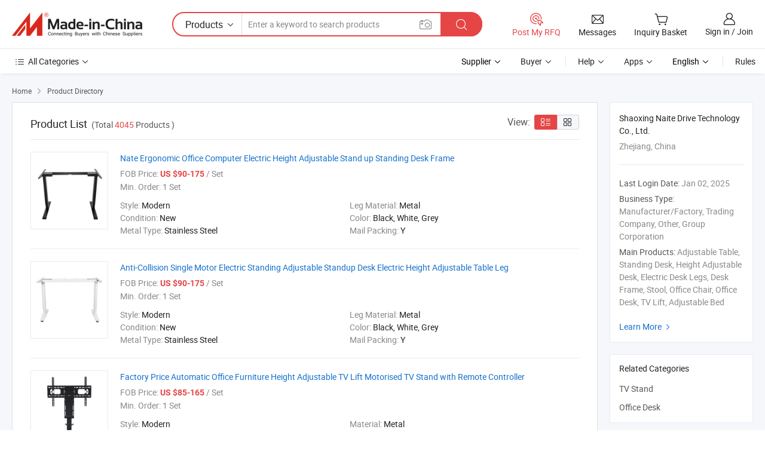

--- FILE ---
content_type: text/html;charset=UTF-8
request_url: https://natekj.en.made-in-china.com/product-list-1.html
body_size: 15350
content:
<!DOCTYPE HTML>
<html lang="en">
<head>
    <meta content="text/html; charset=utf-8" http-equiv="Content-Type" />
	<link rel="dns-prefetch" href="//www.micstatic.com">
    <link rel="dns-prefetch" href="//image.made-in-china.com">
    <link rel="dns-prefetch" href="//www.made-in-china.com">
    <link rel="dns-prefetch" href="//pylon.micstatic.com">
    <link rel="dns-prefetch" href="//expo.made-in-china.com">
    <link rel="dns-prefetch" href="//world.made-in-china.com">
    <link rel="dns-prefetch" href="//pic.made-in-china.com">
    <link rel="dns-prefetch" href="//fa.made-in-china.com">
    <meta http-equiv="X-UA-Compatible" content="IE=Edge, chrome=1" />
    <meta name="renderer" content="webkit" />
            <title>TV Stand, Office Desk from China Manufacturers - Shaoxing Naite Drive Technology Co., Ltd. page 1.</title>
            <meta name="Keywords" content="Shaoxing Naite Drive Technology Co., Ltd., TV Stand, Office Desk" />
                        <meta name="Description" content="China TV Stand, Office Desk, offered by China manufacturer &amp; supplier -Shaoxing Naite Drive Technology Co., Ltd., page1" />
                <link rel="canonical" href="https://natekj.en.made-in-china.com/product-list-1.html"/>
                <link rel="next" href="https://natekj.en.made-in-china.com/product-list-2.html"/>
            <link rel="alternate" media="only screen and (max-width:640)" href="https://m.made-in-china.com/company-natekj/productlist.html">
    <link rel="stylesheet" type="text/css" href="https://www.micstatic.com/common/css/global_bdef139a.css" media="all">
    <link rel="stylesheet" type="text/css" href="https://www.micstatic.com/athena/css/free-2017/global_c7e13990.css" media="all">
    <link rel="stylesheet" type="text/css" href="https://www.micstatic.com/common/js/assets/artDialog/2.0.0/skins/default_9d77dce2.css" />
    <link rel="stylesheet" href="https://www.micstatic.com/athena/css/free-2017/list_5cd8ef94.css">
    <!--[if IE]>
<script type="text/javascript" src="https://www.micstatic.com/common/js/libs/json2/json2_fad58c0e.js" charset="utf-8" ></script><![endif]-->
<script type="text/javascript" src="https://www.micstatic.com/common/js/libs/jquery_2ad57377.js" charset="utf-8" ></script><script type="text/javascript" src="https://www.micstatic.com/common/js/libs/class.0.3.2_2c7a4288.js" charset="utf-8" ></script><!-- Polyfill Code Begin --><script chaset="utf-8" type="text/javascript" src="https://www.micstatic.com/polyfill/polyfill-simplify_eb12d58d.js"></script><!-- Polyfill Code End --></head>
<body class="res-wrapper" probe-clarity="false" >
    <div style="position:absolute;top:0;left:0;width:1px;height:1px;overflow:hidden">
        <img src="//stat.made-in-china.com/event/rec.gif?type=0&data=%7B%22layout%22%3A%22-1%22%2C%22ct%22%3A%221%22%2C%22pos%22%3A0%2C%22random%22%3A%220%22%2C%22c%22%3A%223%22%2C%22cats%22%3A%5B%7B%22id%22%3A%222727070000%22%2C%22f%22%3A1%7D%2C%7B%22id%22%3A%222728060000%22%2C%22f%22%3A1%7D%5D%7D&st=1768933587466"/>
    </div>
    <input id="rfqClickData" type="hidden" value="type=2&data=%7B%22layout%22%3A%22-1%22%2C%22ct%22%3A%221%22%2C%22pos%22%3A0%2C%22random%22%3A%220%22%2C%22c%22%3A%223%22%2C%22cats%22%3A%5B%7B%22id%22%3A%222727070000%22%2C%22f%22%3A1%7D%2C%7B%22id%22%3A%222728060000%22%2C%22f%22%3A1%7D%5D%7D&st=1768933587466&rfqc=1" />
    <input id="rootpath" type="hidden" value="" />
    <input type="hidden" id="loginUserName" value="natekj"/>
    <input type="hidden" id="enHomeUrl" value="$enHomeUrl"/>
    <input type="hidden" id="pureFreeUrlType" value="$pureFreeUrlType"/>
    <input type="hidden" name="user_behavior_trace_id" id="user_behavior_trace_id" value="1jfeagucea3du"/>
        <input type="hidden" id="contactUrlParam" value="?plant=en&from=shrom&type=down&page=p_list">
    <div id="header" ></div>
<script>
    function headerHomeInit() {
        const funcName = 'headerHome';
        const app = new window[funcName]({target: document.getElementById('header'), props: {props: {"pageType":18,"logoTitle":"Manufacturers & Suppliers","logoUrl":"https://www.made-in-china.com/business/","base":{"buyerInfo":{"service":"Service","newUserGuide":"New User Guide","auditReport":"Audited Suppliers' Reports","meetSuppliers":"Meet Suppliers","onlineTrading":"Secured Trading Service","buyerCenter":"Buyer Center","contactUs":"Contact Us","search":"Search","prodDirectory":"Product Directory","supplierDiscover":"Supplier Discover","sourcingRequest":"Post Sourcing Request","quickLinks":"Quick Links","myFavorites":"My Favorites","visitHistory":"Browsing History","buyer":"Buyer","blog":"Business Insights"},"supplierInfo":{"supplier":"Supplier","joinAdvance":"加入高级会员","tradeServerMarket":"外贸服务市场","memberHome":"外贸e家","cloudExpo":"Smart Expo云展会","onlineTrade":"交易服务","internationalLogis":"国际物流","northAmericaBrandSailing":"北美全渠道出海","micDomesticTradeStation":"中国制造网内贸站"},"helpInfo":{"whyMic":"Why Made-in-China.com","auditSupplierWay":"How Do We Audit Suppliers","securePaymentWay":"How Do We Secure Payment","submitComplaint":"Submit a Complaint","contactUs":"Contact Us","faq":"FAQ","help":"Help"},"appsInfo":{"downloadApp":"Download App!","forBuyer":"For Buyer","forSupplier":"For Supplier","exploreApp":"Explore App Exclusive Discounts","apps":"Apps"},"languages":[{"lanCode":0,"simpleName":"en","name":"English","value":"https://natekj.en.made-in-china.com/product-list-1.html"},{"lanCode":5,"simpleName":"es","name":"Español","value":"https://es.made-in-china.com/co_natekj/product_group_s_s_1.html"},{"lanCode":4,"simpleName":"pt","name":"Português","value":"https://pt.made-in-china.com/co_natekj/product_group_s_s_1.html"},{"lanCode":2,"simpleName":"fr","name":"Français","value":"https://fr.made-in-china.com/co_natekj/product_group_s_s_1.html"},{"lanCode":3,"simpleName":"ru","name":"Русский язык","value":"https://ru.made-in-china.com/co_natekj/product_group_s_s_1.html"},{"lanCode":8,"simpleName":"it","name":"Italiano","value":"https://it.made-in-china.com/co_natekj/product_group_s_s_1.html"},{"lanCode":6,"simpleName":"de","name":"Deutsch","value":"https://de.made-in-china.com/co_natekj/product_group_s_s_1.html"},{"lanCode":7,"simpleName":"nl","name":"Nederlands","value":"https://nl.made-in-china.com/co_natekj/product_group_s_s_1.html"},{"lanCode":9,"simpleName":"sa","name":"العربية","value":"https://sa.made-in-china.com/co_natekj/product_group_s_s_1.html"},{"lanCode":11,"simpleName":"kr","name":"한국어","value":"https://kr.made-in-china.com/co_natekj/product_group_s_s_1.html"},{"lanCode":10,"simpleName":"jp","name":"日本語","value":"https://jp.made-in-china.com/co_natekj/product_group_s_s_1.html"},{"lanCode":12,"simpleName":"hi","name":"हिन्दी","value":"https://hi.made-in-china.com/co_natekj/product_group_s_s_1.html"},{"lanCode":13,"simpleName":"th","name":"ภาษาไทย","value":"https://th.made-in-china.com/co_natekj/product_group_s_s_1.html"},{"lanCode":14,"simpleName":"tr","name":"Türkçe","value":"https://tr.made-in-china.com/co_natekj/product_group_s_s_1.html"},{"lanCode":15,"simpleName":"vi","name":"Tiếng Việt","value":"https://vi.made-in-china.com/co_natekj/product_group_s_s_1.html"},{"lanCode":16,"simpleName":"id","name":"Bahasa Indonesia","value":"https://id.made-in-china.com/co_natekj/product_group_s_s_1.html"}],"showMlan":true,"showRules":false,"rules":"Rules","language":"en","menu":"Menu","subTitle":null,"subTitleLink":null,"stickyInfo":null},"categoryRegion":{"categories":"All Categories","categoryList":[{"name":"Agriculture & Food","value":"https://www.made-in-china.com/products/catlist/listsubcat/105/00/mic/Agriculture_Food.html","catCode":"1000000000"},{"name":"Apparel & Accessories","value":"https://www.made-in-china.com/products/catlist/listsubcat/108/00/mic/Apparel_Accessories.html","catCode":"1100000000"},{"name":"Arts & Crafts","value":"https://www.made-in-china.com/products/catlist/listsubcat/111/00/mic/Arts_Crafts.html","catCode":"1200000000"},{"name":"Auto, Motorcycle Parts & Accessories","value":"https://www.made-in-china.com/Auto-Parts-Accessories-Catalog/Auto-Parts-Accessories.html","catCode":"2900000000"},{"name":"Bags, Cases & Boxes","value":"https://www.made-in-china.com/Bags-Cases-Boxes-Catalog/Bags-Cases-Boxes.html","catCode":"2600000000"},{"name":"Chemicals","value":"https://www.made-in-china.com/products/catlist/listsubcat/114/00/mic/Chemicals.html","catCode":"1300000000"},{"name":"Computer Products","value":"https://www.made-in-china.com/Computer-Products-Catalog/Computer-Products.html","catCode":"3300000000"},{"name":"Construction & Decoration","value":"https://www.made-in-china.com/products/catlist/listsubcat/120/00/mic/Construction_Decoration.html","catCode":"1500000000"},{"name":"Consumer Electronics","value":"https://www.made-in-china.com/Consumer-Electronics-Catalog/Consumer-Electronics.html","catCode":"1400000000"},{"name":"Electrical & Electronics","value":"https://www.made-in-china.com/products/catlist/listsubcat/123/00/mic/Electrical_Electronics.html","catCode":"1600000000"},{"name":"Furniture","value":"https://www.made-in-china.com/Furniture-Furnishing-Catalog/Furniture-Furnishing.html","catCode":"2700000000"},{"name":"Health & Medicine","value":"https://www.made-in-china.com/products/catlist/listsubcat/126/00/mic/Health_Medicine.html","catCode":"1700000000"},{"name":"Industrial Equipment & Components","value":"https://www.made-in-china.com/Industrial-Equipment-Components-Catalog/Industrial-Equipment-Components.html","catCode":"3400000000"},{"name":"Instruments & Meters","value":"https://www.made-in-china.com/Instruments-Meters-Catalog/Instruments-Meters.html","catCode":"3500000000"},{"name":"Light Industry & Daily Use","value":"https://www.made-in-china.com/products/catlist/listsubcat/129/00/mic/Light_Industry_Daily_Use.html","catCode":"1800000000"},{"name":"Lights & Lighting","value":"https://www.made-in-china.com/Lights-Lighting-Catalog/Lights-Lighting.html","catCode":"3000000000"},{"name":"Manufacturing & Processing Machinery","value":"https://www.made-in-china.com/products/catlist/listsubcat/132/00/mic/Machinery.html","catCode":"1900000000"},{"name":"Metallurgy, Mineral & Energy","value":"https://www.made-in-china.com/products/catlist/listsubcat/135/00/mic/Metallurgy_Mineral_Energy.html","catCode":"2000000000"},{"name":"Office Supplies","value":"https://www.made-in-china.com/Office-Supplies-Catalog/Office-Supplies.html","catCode":"2800000000"},{"name":"Packaging & Printing","value":"https://www.made-in-china.com/Packaging-Printing-Catalog/Packaging-Printing.html","catCode":"3600000000"},{"name":"Security & Protection","value":"https://www.made-in-china.com/Security-Protection-Catalog/Security-Protection.html","catCode":"2500000000"},{"name":"Service","value":"https://www.made-in-china.com/products/catlist/listsubcat/147/00/mic/Service.html","catCode":"2400000000"},{"name":"Sporting Goods & Recreation","value":"https://www.made-in-china.com/Sporting-Goods-Recreation-Catalog/Sporting-Goods-Recreation.html","catCode":"3100000000"},{"name":"Textile","value":"https://www.made-in-china.com/products/catlist/listsubcat/138/00/mic/Textile.html","catCode":"2100000000"},{"name":"Tools & Hardware","value":"https://www.made-in-china.com/Tools-Hardware-Catalog/Tools-Hardware.html","catCode":"3200000000"},{"name":"Toys","value":"https://www.made-in-china.com/products/catlist/listsubcat/141/00/mic/Toys.html","catCode":"2200000000"},{"name":"Transportation","value":"https://www.made-in-china.com/products/catlist/listsubcat/144/00/mic/Transportation.html","catCode":"2300000000"}],"more":"More"},"searchRegion":{"show":false,"lookingFor":"Tell us what you are looking for...","homeUrl":"//en.made-in-china.com","products":"Products","suppliers":"Suppliers","auditedFactory":"Audited Factory","uploadImage":"Upload Image","max20MbPerImage":"Max 20MB per Image","yourRecentKeywords":"Your Recent Keywords","clearHistory":"Clear History","popularSearches":"Related Searches","relatedSearches":"More","more":null,"maxSizeErrorMsg":"Upload failed. Max image size is 20MB.","noNetworkErrorMsg":"No network connection. Please check your network settings and try again.","uploadFailedErrorMsg":"Upload failed.Incorrect image format. Supported formats: JPG,PNG,BMP.","relatedList":null,"relatedTitle":null,"relatedTitleLink":null,"formParams":{"subaction":"hunt","style":"b","mode":"and","code":"0","comProvince":"nolimit","order":"0","isOpenCorrection":"1","org":"top","word":null,"keyword":null,"condition":"0","file":null,"conditionParamsList":[{"condition":"0","conditionName":"Products","action":"https://www.made-in-china.com/quality-china-product/middleSearch","searchUrl":"https://keywordsuggestions.made-in-china.com/suggest/getEnProdSuggest.do?param=#param#&kind=5&ad=1&id=MICSearchSuggest&count=10&ignoreCase=true&matchAnywhere=true&catflag=1&seo=1","inputPlaceholder":"Enter a keyword to search products"},{"condition":"1","conditionName":"Suppliers","action":"https://www.made-in-china.com/companysearch.do?subaction=hunt&style=b&mode=and&code=0&comProvince=nolimit&order=0&isOpenCorrection=1&searchType=1&word=#word#","searchUrl":"https://keywordsuggestions.made-in-china.com/suggest/getEnSupplierSuggest.do?param=#param#&kind=5&ad=1&id=MICSearchSuggest&count=10&ignoreCase=true&matchAnywhere=true&catflag=1","inputPlaceholder":"Enter a keyword to search suppliers"}]},"mlanFormParams":null,"enterKeywordTips":"Please enter a keyword at least for your search.","openMultiSearch":false},"frequentRegion":{"rfq":{"rfq":"Post My RFQ","searchRfq":"Search RFQs","acquireRfqHover":"Tell us what you need and try the easy way to get quotes!","searchRfqHover":"Discover quality RFQs and connect with big-budget buyers"},"account":{"account":"Account","signIn":"Sign in","join":"Join","newUser":"New User","joinFree":"Join Free","or":"Or","socialLogin":"By clicking Sign In, Join Free or Continue with Facebook, Linkedin, Twitter, Google, %s I agree to the %sUser Agreement%s and the %sPrivacy Policy%s","message":"Messages","quotes":"Quotes","orders":"Orders","favorites":"Favorites","visitHistory":"Browsing History","postSourcingRequest":"Post Sourcing Request","hi":"Hi","signOut":"Sign Out","manageProduct":"Manage Products","editShowroom":"Edit Showroom","username":"","userType":null,"foreignIP":true,"currentYear":2026,"userAgreement":"User Agreement","privacyPolicy":"Privacy Policy"},"message":{"message":"Messages","signIn":"Sign in","join":"Join","newUser":"New User","joinFree":"Join Free","viewNewMsg":"Sign in to view the new messages","inquiry":"Inquiries","rfq":"RFQs","awaitingPayment":"Awaiting payments","chat":"Chats","awaitingQuotation":"Awaiting Quotations"},"cart":{"cart":"Inquiry Basket"}},"busiRegion":null,"previewRegion":null}}});
		const hoc=o=>(o.__proto__.$get=function(o){return this.$$.ctx[this.$$.props[o]]},o.__proto__.$getKeys=function(){return Object.keys(this.$$.props)},o.__proto__.$getProps=function(){return this.$get("props")},o.__proto__.$setProps=function(o){var t=this.$getKeys(),s={},p=this;t.forEach(function(o){s[o]=p.$get(o)}),s.props=Object.assign({},s.props,o),this.$set(s)},o.__proto__.$help=function(){console.log("\n            $set(props): void             | 设置props的值\n            $get(key: string): any        | 获取props指定key的值\n            $getKeys(): string[]          | 获取props所有key\n            $getProps(): any              | 获取props里key为props的值（适用nail）\n            $setProps(params: any): void  | 设置props里key为props的值（适用nail）\n            $on(ev, callback): func       | 添加事件监听，返回移除事件监听的函数\n            $destroy(): void              | 销毁组件并触发onDestroy事件\n        ")},o);
        window[`${funcName}Api`] = hoc(app);
    };
</script><script type="text/javascript" crossorigin="anonymous" onload="headerHomeInit()" src="https://www.micstatic.com/nail/pc/header-home_7ca8e9c4.js"></script>    <div class="page">
        <div class="grid">
<script class="J-mlan-config" type="text/data-lang" data-lang="en">
        {
            "keywordRequired": "Please enter a keyword at least for your search."
        }

</script><div class="page-product-list">
  <div class="list-wrapper cf">
    <div class="main-wrap">
      <div class="main">
        <input type="hidden" id="sensor_pg_v" value="cid:XqBmVGxcHtly,p:1,tp:104,stp:10402"/>
        <div class="crumb">
    <span>
                    <a rel="nofollow" href="//www.made-in-china.com/">
                    <span>Home</span>
        </a>
    </span>
    <i class="micon">&#xe008;</i>
    <span>
                                <a href="//www.made-in-china.com/prod/catlist/">
                            <span>Product Directory</span>
            </a>
            </span>
    </div>
        <div class="main-block product-list J-product-list">
          <div class="main-block-title">
            <div class="title-wrap">
                <h1>Product List</h1>
                <span class="total">
                                                    (Total <span
                      class="num">4045</span> Products )
                                    </span>
            </div>
            <div class="refine-sort">
              <div class="list-switch">
                <span class="text">View: </span>
                <span class="list-switch-types">
                    <a href="javascript:void(0);" rel="nofollow" class="list-switch-btn list-switch-btn-left J-switch-btn selected">
                      <i class="ob-icon icon-list"></i>
                      <div class="tip arrow-bottom tip-switch-list">
                         <div class="tip-con">
                             <p class="tip-para">List View</p>
                         </div>
                         <span class="arrow arrow-out">
                             <span class="arrow arrow-in"></span>
                         </span>
                     </div>
                    </a>
                    <a href="javascript:void(0);" rel="nofollow" class="list-switch-btn list-switch-btn-right J-switch-btn">
                      <i class="ob-icon icon-gallery"></i>
                      <div class="tip arrow-bottom tip-switch-gallery">
                         <div class="tip-con">
                             <p class="tip-para">Gallery View</p>
                         </div>
                         <span class="arrow arrow-out">
                             <span class="arrow arrow-in"></span>
                         </span>
                      </div>
                    </a>
				        </span>
              </div>
            </div>
          </div>
          <div class="main-block-wrap">
                          <div class="prod-item-wrap">
                                                  <div class="prod-item">
                    <div class="prod-pic">
                      <div class="img-wp">
                        <div class="hv-align-inner">
                          <a href="https://natekj.en.made-in-china.com/product/kOLGvFnVfWcD/China-Nate-Ergonomic-Office-Computer-Electric-Height-Adjustable-Stand-up-Standing-Desk-Frame.html"
                             ads-data="st:8,pdid:kOLGvFnVfWcD,pcid:XqBmVGxcHtly,a:1">
                                                          <img src="//www.micstatic.com/athena/img/transparent.png"
                                data-original="//image.made-in-china.com/2f1j00HjaVOopASFkC/Nate-Ergonomic-Office-Computer-Electric-Height-Adjustable-Stand-up-Standing-Desk-Frame.jpg" alt="Nate Ergonomic Office Computer Electric Height Adjustable Stand up Standing Desk Frame"
                                title="Nate Ergonomic Office Computer Electric Height Adjustable Stand up Standing Desk Frame">
                                                      </a>
                        </div>
                      </div>
                    </div>
                    <div class="prod-txt-wrap">
                      <div class="prod-name">
                        <a href="https://natekj.en.made-in-china.com/product/kOLGvFnVfWcD/China-Nate-Ergonomic-Office-Computer-Electric-Height-Adjustable-Stand-up-Standing-Desk-Frame.html"
                           title="Nate Ergonomic Office Computer Electric Height Adjustable Stand up Standing Desk Frame"
                           ads-data="st:1,pdid:kOLGvFnVfWcD,pcid:XqBmVGxcHtly,a:1">
                          Nate Ergonomic Office Computer Electric Height Adjustable Stand up Standing Desk Frame
                        </a>
                      </div>
                                              <div class="prod-fob">
                          <span>FOB Price:</span> <strong>US $90-175</strong> / Set
                        </div>
                                                                    <div class="prod-ord">
                          <span>Min. Order:</span> 1 Set
                        </div>
                                                                  <div class="prod-params">
                            <ul class="prod-list">
                                                                    <li>Style: <span class="prod-val">Modern</span>
                                    </li>
                                                                    <li>Leg Material: <span class="prod-val">Metal</span>
                                    </li>
                                                                    <li>Condition: <span class="prod-val">New</span>
                                    </li>
                                                                    <li>Color: <span class="prod-val">Black, White, Grey</span>
                                    </li>
                                                                    <li>Metal Type: <span class="prod-val">Stainless Steel</span>
                                    </li>
                                                                    <li>Mail Packing: <span class="prod-val">Y</span>
                                    </li>
                                                            </ul>
                        </div>
                  </div>
                                      </div>
                                  <div class="prod-item">
                    <div class="prod-pic">
                      <div class="img-wp">
                        <div class="hv-align-inner">
                          <a href="https://natekj.en.made-in-china.com/product/XdbtAncVCWhi/China-Anti-Collision-Single-Motor-Electric-Standing-Adjustable-Standup-Desk-Electric-Height-Adjustable-Table-Leg.html"
                             ads-data="st:8,pdid:XdbtAncVCWhi,pcid:XqBmVGxcHtly,a:1">
                                                          <img src="//www.micstatic.com/athena/img/transparent.png"
                                data-original="//image.made-in-china.com/2f1j00hZzWVEsrAjcS/Anti-Collision-Single-Motor-Electric-Standing-Adjustable-Standup-Desk-Electric-Height-Adjustable-Table-Leg.jpg" alt="Anti-Collision Single Motor Electric Standing Adjustable Standup Desk Electric Height Adjustable Table Leg"
                                title="Anti-Collision Single Motor Electric Standing Adjustable Standup Desk Electric Height Adjustable Table Leg">
                                                      </a>
                        </div>
                      </div>
                    </div>
                    <div class="prod-txt-wrap">
                      <div class="prod-name">
                        <a href="https://natekj.en.made-in-china.com/product/XdbtAncVCWhi/China-Anti-Collision-Single-Motor-Electric-Standing-Adjustable-Standup-Desk-Electric-Height-Adjustable-Table-Leg.html"
                           title="Anti-Collision Single Motor Electric Standing Adjustable Standup Desk Electric Height Adjustable Table Leg"
                           ads-data="st:1,pdid:XdbtAncVCWhi,pcid:XqBmVGxcHtly,a:1">
                          Anti-Collision Single Motor Electric Standing Adjustable Standup Desk Electric Height Adjustable Table Leg
                        </a>
                      </div>
                                              <div class="prod-fob">
                          <span>FOB Price:</span> <strong>US $90-175</strong> / Set
                        </div>
                                                                    <div class="prod-ord">
                          <span>Min. Order:</span> 1 Set
                        </div>
                                                                  <div class="prod-params">
                            <ul class="prod-list">
                                                                    <li>Style: <span class="prod-val">Modern</span>
                                    </li>
                                                                    <li>Leg Material: <span class="prod-val">Metal</span>
                                    </li>
                                                                    <li>Condition: <span class="prod-val">New</span>
                                    </li>
                                                                    <li>Color: <span class="prod-val">Black, White, Grey</span>
                                    </li>
                                                                    <li>Metal Type: <span class="prod-val">Stainless Steel</span>
                                    </li>
                                                                    <li>Mail Packing: <span class="prod-val">Y</span>
                                    </li>
                                                            </ul>
                        </div>
                  </div>
                                      </div>
                                  <div class="prod-item">
                    <div class="prod-pic">
                      <div class="img-wp">
                        <div class="hv-align-inner">
                          <a href="https://natekj.en.made-in-china.com/product/lZiAfTMGbhWO/China-Factory-Price-Automatic-Office-Furniture-Height-Adjustable-TV-Lift-Motorised-TV-Stand-with-Remote-Controller.html"
                             ads-data="st:8,pdid:lZiAfTMGbhWO,pcid:XqBmVGxcHtly,a:1">
                                                          <img src="//www.micstatic.com/athena/img/transparent.png"
                                data-original="//image.made-in-china.com/2f1j00FsnltReJMycT/Factory-Price-Automatic-Office-Furniture-Height-Adjustable-TV-Lift-Motorised-TV-Stand-with-Remote-Controller.jpg" alt="Factory Price Automatic Office Furniture Height Adjustable TV Lift Motorised TV Stand with Remote Controller"
                                title="Factory Price Automatic Office Furniture Height Adjustable TV Lift Motorised TV Stand with Remote Controller">
                                                      </a>
                        </div>
                      </div>
                    </div>
                    <div class="prod-txt-wrap">
                      <div class="prod-name">
                        <a href="https://natekj.en.made-in-china.com/product/lZiAfTMGbhWO/China-Factory-Price-Automatic-Office-Furniture-Height-Adjustable-TV-Lift-Motorised-TV-Stand-with-Remote-Controller.html"
                           title="Factory Price Automatic Office Furniture Height Adjustable TV Lift Motorised TV Stand with Remote Controller"
                           ads-data="st:1,pdid:lZiAfTMGbhWO,pcid:XqBmVGxcHtly,a:1">
                          Factory Price Automatic Office Furniture Height Adjustable TV Lift Motorised TV Stand with Remote Controller
                        </a>
                      </div>
                                              <div class="prod-fob">
                          <span>FOB Price:</span> <strong>US $85-165</strong> / Set
                        </div>
                                                                    <div class="prod-ord">
                          <span>Min. Order:</span> 1 Set
                        </div>
                                                                  <div class="prod-params">
                            <ul class="prod-list">
                                                                    <li>Style: <span class="prod-val">Modern</span>
                                    </li>
                                                                    <li>Material: <span class="prod-val">Metal</span>
                                    </li>
                                                                    <li>Customized: <span class="prod-val">Customized</span>
                                    </li>
                                                                    <li>Usage: <span class="prod-val">Hotel, Living Room, Dining Room, Bedroom, Meeting Room</span>
                                    </li>
                                                                    <li>Condition: <span class="prod-val">New</span>
                                    </li>
                                                                    <li>Gross Weight: <span class="prod-val">25kgs</span>
                                    </li>
                                                            </ul>
                        </div>
                  </div>
                                      </div>
                                  <div class="prod-item">
                    <div class="prod-pic">
                      <div class="img-wp">
                        <div class="hv-align-inner">
                          <a href="https://natekj.en.made-in-china.com/product/XdKakzCGZADL/China-Stainless-Steel-New-Nate-1050-260-215-mm-Portable-Height-Adjustable-Table-Desk.html"
                             ads-data="st:8,pdid:XdKakzCGZADL,pcid:XqBmVGxcHtly,a:1">
                                                          <img src="//www.micstatic.com/athena/img/transparent.png"
                                data-original="//image.made-in-china.com/2f1j00LqsViDJjShlK/Stainless-Steel-New-Nate-1050-260-215-mm-Portable-Height-Adjustable-Table-Desk.jpg" alt="Stainless Steel New Nate 1050*260*215 (mm) Portable Height Adjustable Table Desk"
                                title="Stainless Steel New Nate 1050*260*215 (mm) Portable Height Adjustable Table Desk">
                                                      </a>
                        </div>
                      </div>
                    </div>
                    <div class="prod-txt-wrap">
                      <div class="prod-name">
                        <a href="https://natekj.en.made-in-china.com/product/XdKakzCGZADL/China-Stainless-Steel-New-Nate-1050-260-215-mm-Portable-Height-Adjustable-Table-Desk.html"
                           title="Stainless Steel New Nate 1050*260*215 (mm) Portable Height Adjustable Table Desk"
                           ads-data="st:1,pdid:XdKakzCGZADL,pcid:XqBmVGxcHtly,a:1">
                          Stainless Steel New Nate 1050*260*215 (mm) Portable Height Adjustable Table Desk
                        </a>
                      </div>
                                              <div class="prod-fob">
                          <span>FOB Price:</span> <strong>US $90-175</strong> / Set
                        </div>
                                                                    <div class="prod-ord">
                          <span>Min. Order:</span> 1 Set
                        </div>
                                                                  <div class="prod-params">
                            <ul class="prod-list">
                                                                    <li>Style: <span class="prod-val">Modern</span>
                                    </li>
                                                                    <li>Leg Material: <span class="prod-val">Metal</span>
                                    </li>
                                                                    <li>Condition: <span class="prod-val">New</span>
                                    </li>
                                                                    <li>Color: <span class="prod-val">Black, White, Grey</span>
                                    </li>
                                                                    <li>Metal Type: <span class="prod-val">Stainless Steel</span>
                                    </li>
                                                                    <li>Mail Packing: <span class="prod-val">Y</span>
                                    </li>
                                                            </ul>
                        </div>
                  </div>
                                      </div>
                                  <div class="prod-item">
                    <div class="prod-pic">
                      <div class="img-wp">
                        <div class="hv-align-inner">
                          <a href="https://natekj.en.made-in-china.com/product/ZQfYeUnKOWhR/China-Factory-Stainless-Steel-Modern-Nate-China-Wooden-Furniture-Office-Customization-Table-Desk.html"
                             ads-data="st:8,pdid:ZQfYeUnKOWhR,pcid:XqBmVGxcHtly,a:1">
                                                          <img src="//www.micstatic.com/athena/img/transparent.png"
                                data-original="//image.made-in-china.com/2f1j00nTKeBpyGElbI/Factory-Stainless-Steel-Modern-Nate-China-Wooden-Furniture-Office-Customization-Table-Desk.jpg" alt="Factory Stainless Steel Modern Nate China Wooden Furniture Office Customization Table Desk"
                                title="Factory Stainless Steel Modern Nate China Wooden Furniture Office Customization Table Desk">
                                                      </a>
                        </div>
                      </div>
                    </div>
                    <div class="prod-txt-wrap">
                      <div class="prod-name">
                        <a href="https://natekj.en.made-in-china.com/product/ZQfYeUnKOWhR/China-Factory-Stainless-Steel-Modern-Nate-China-Wooden-Furniture-Office-Customization-Table-Desk.html"
                           title="Factory Stainless Steel Modern Nate China Wooden Furniture Office Customization Table Desk"
                           ads-data="st:1,pdid:ZQfYeUnKOWhR,pcid:XqBmVGxcHtly,a:1">
                          Factory Stainless Steel Modern Nate China Wooden Furniture Office Customization Table Desk
                        </a>
                      </div>
                                              <div class="prod-fob">
                          <span>FOB Price:</span> <strong>US $90-115</strong> / Set
                        </div>
                                                                    <div class="prod-ord">
                          <span>Min. Order:</span> 1 Set
                        </div>
                                                                  <div class="prod-params">
                            <ul class="prod-list">
                                                                    <li>Style: <span class="prod-val">Modern</span>
                                    </li>
                                                                    <li>Leg Material: <span class="prod-val">Metal</span>
                                    </li>
                                                                    <li>Condition: <span class="prod-val">New</span>
                                    </li>
                                                                    <li>Color: <span class="prod-val">Black, White, Grey</span>
                                    </li>
                                                                    <li>Metal Type: <span class="prod-val">Stainless Steel</span>
                                    </li>
                                                                    <li>Mail Packing: <span class="prod-val">Y</span>
                                    </li>
                                                            </ul>
                        </div>
                  </div>
                                      </div>
                                  <div class="prod-item">
                    <div class="prod-pic">
                      <div class="img-wp">
                        <div class="hv-align-inner">
                          <a href="https://natekj.en.made-in-china.com/product/CFBtqKwjPaIk/China-Nate-Modern-China-Electric-Parts-Desk-ODM-Nt33-E6.html"
                             ads-data="st:8,pdid:CFBtqKwjPaIk,pcid:XqBmVGxcHtly,a:1">
                                                          <img src="//www.micstatic.com/athena/img/transparent.png"
                                data-original="//image.made-in-china.com/2f1j00ZonhaqGMAlik/Nate-Modern-China-Electric-Parts-Desk-ODM-Nt33-E6.jpg" alt="Nate Modern China Electric Parts Desk ODM Nt33-E6"
                                title="Nate Modern China Electric Parts Desk ODM Nt33-E6">
                                                      </a>
                        </div>
                      </div>
                    </div>
                    <div class="prod-txt-wrap">
                      <div class="prod-name">
                        <a href="https://natekj.en.made-in-china.com/product/CFBtqKwjPaIk/China-Nate-Modern-China-Electric-Parts-Desk-ODM-Nt33-E6.html"
                           title="Nate Modern China Electric Parts Desk ODM Nt33-E6"
                           ads-data="st:1,pdid:CFBtqKwjPaIk,pcid:XqBmVGxcHtly,a:1">
                          Nate Modern China Electric Parts Desk ODM Nt33-E6
                        </a>
                      </div>
                                              <div class="prod-fob">
                          <span>FOB Price:</span> <strong>US $90-115</strong> / Set
                        </div>
                                                                    <div class="prod-ord">
                          <span>Min. Order:</span> 1 Set
                        </div>
                                                                  <div class="prod-params">
                            <ul class="prod-list">
                                                                    <li>Style: <span class="prod-val">Modern</span>
                                    </li>
                                                                    <li>Leg Material: <span class="prod-val">Metal</span>
                                    </li>
                                                                    <li>Condition: <span class="prod-val">New</span>
                                    </li>
                                                                    <li>Color: <span class="prod-val">Black, White, Grey</span>
                                    </li>
                                                                    <li>Metal Type: <span class="prod-val">Stainless Steel</span>
                                    </li>
                                                                    <li>Mail Packing: <span class="prod-val">Y</span>
                                    </li>
                                                            </ul>
                        </div>
                  </div>
                                      </div>
                                  <div class="prod-item">
                    <div class="prod-pic">
                      <div class="img-wp">
                        <div class="hv-align-inner">
                          <a href="https://natekj.en.made-in-china.com/product/QwvtRmlOOaDU/China-Stainless-Steel-Metal-Electric-Sit-and-Stand-Desk-Motorized-Table.html"
                             ads-data="st:8,pdid:QwvtRmlOOaDU,pcid:XqBmVGxcHtly,a:1">
                                                          <img src="//www.micstatic.com/athena/img/transparent.png"
                                data-original="//image.made-in-china.com/2f1j00BoSWybKqiilJ/Stainless-Steel-Metal-Electric-Sit-and-Stand-Desk-Motorized-Table.jpg" alt="Stainless Steel Metal Electric Sit and Stand Desk Motorized Table"
                                title="Stainless Steel Metal Electric Sit and Stand Desk Motorized Table">
                                                      </a>
                        </div>
                      </div>
                    </div>
                    <div class="prod-txt-wrap">
                      <div class="prod-name">
                        <a href="https://natekj.en.made-in-china.com/product/QwvtRmlOOaDU/China-Stainless-Steel-Metal-Electric-Sit-and-Stand-Desk-Motorized-Table.html"
                           title="Stainless Steel Metal Electric Sit and Stand Desk Motorized Table"
                           ads-data="st:1,pdid:QwvtRmlOOaDU,pcid:XqBmVGxcHtly,a:1">
                          Stainless Steel Metal Electric Sit and Stand Desk Motorized Table
                        </a>
                      </div>
                                              <div class="prod-fob">
                          <span>FOB Price:</span> <strong>US $90-175</strong> / Set
                        </div>
                                                                    <div class="prod-ord">
                          <span>Min. Order:</span> 1 Set
                        </div>
                                                                  <div class="prod-params">
                            <ul class="prod-list">
                                                                    <li>Style: <span class="prod-val">Modern</span>
                                    </li>
                                                                    <li>Leg Material: <span class="prod-val">Metal</span>
                                    </li>
                                                                    <li>Condition: <span class="prod-val">New</span>
                                    </li>
                                                                    <li>Color: <span class="prod-val">Black, White, Grey</span>
                                    </li>
                                                                    <li>Metal Type: <span class="prod-val">Stainless Steel</span>
                                    </li>
                                                                    <li>Mail Packing: <span class="prod-val">Y</span>
                                    </li>
                                                            </ul>
                        </div>
                  </div>
                                      </div>
                                  <div class="prod-item">
                    <div class="prod-pic">
                      <div class="img-wp">
                        <div class="hv-align-inner">
                          <a href="https://natekj.en.made-in-china.com/product/PwvGrBdlfAHM/China-Stainless-Steel-Autonomic-Ergonomic-Electric-Table-Top-Stand-up-Height-Adjustable-Standing-Desk.html"
                             ads-data="st:8,pdid:PwvGrBdlfAHM,pcid:XqBmVGxcHtly,a:1">
                                                          <img src="//www.micstatic.com/athena/img/transparent.png"
                                data-original="//image.made-in-china.com/2f1j00ObKitgSsMVhF/Stainless-Steel-Autonomic-Ergonomic-Electric-Table-Top-Stand-up-Height-Adjustable-Standing-Desk.jpg" alt="Stainless Steel Autonomic Ergonomic Electric Table Top Stand up Height Adjustable Standing Desk"
                                title="Stainless Steel Autonomic Ergonomic Electric Table Top Stand up Height Adjustable Standing Desk">
                                                      </a>
                        </div>
                      </div>
                    </div>
                    <div class="prod-txt-wrap">
                      <div class="prod-name">
                        <a href="https://natekj.en.made-in-china.com/product/PwvGrBdlfAHM/China-Stainless-Steel-Autonomic-Ergonomic-Electric-Table-Top-Stand-up-Height-Adjustable-Standing-Desk.html"
                           title="Stainless Steel Autonomic Ergonomic Electric Table Top Stand up Height Adjustable Standing Desk"
                           ads-data="st:1,pdid:PwvGrBdlfAHM,pcid:XqBmVGxcHtly,a:1">
                          Stainless Steel Autonomic Ergonomic Electric Table Top Stand up Height Adjustable Standing Desk
                        </a>
                      </div>
                                              <div class="prod-fob">
                          <span>FOB Price:</span> <strong>US $90-115</strong> / Set
                        </div>
                                                                    <div class="prod-ord">
                          <span>Min. Order:</span> 1 Set
                        </div>
                                                                  <div class="prod-params">
                            <ul class="prod-list">
                                                                    <li>Style: <span class="prod-val">Modern</span>
                                    </li>
                                                                    <li>Leg Material: <span class="prod-val">Metal</span>
                                    </li>
                                                                    <li>Condition: <span class="prod-val">New</span>
                                    </li>
                                                                    <li>Color: <span class="prod-val">Black, White, Grey</span>
                                    </li>
                                                                    <li>Metal Type: <span class="prod-val">Stainless Steel</span>
                                    </li>
                                                                    <li>Mail Packing: <span class="prod-val">Y</span>
                                    </li>
                                                            </ul>
                        </div>
                  </div>
                                      </div>
                                  <div class="prod-item">
                    <div class="prod-pic">
                      <div class="img-wp">
                        <div class="hv-align-inner">
                          <a href="https://natekj.en.made-in-china.com/product/kFKTJuyAgfIH/China-700-1200mm-or-Customized-Metal-Nate-1050-260-215-mm-China-Commercial-Furniture-Desk-with-Factory-Price-Nt33-2A2.html"
                             ads-data="st:8,pdid:kFKTJuyAgfIH,pcid:XqBmVGxcHtly,a:1">
                                                          <img src="//www.micstatic.com/athena/img/transparent.png"
                                data-original="//image.made-in-china.com/2f1j00ibKWhMRqhVlt/700-1200mm-or-Customized-Metal-Nate-1050-260-215-mm-China-Commercial-Furniture-Desk-with-Factory-Price-Nt33-2A2.jpg" alt="700-1200mm, or Customized Metal Nate 1050*260*215 (mm) China Commercial+Furniture Desk with Factory Price Nt33-2A2"
                                title="700-1200mm, or Customized Metal Nate 1050*260*215 (mm) China Commercial+Furniture Desk with Factory Price Nt33-2A2">
                                                      </a>
                        </div>
                      </div>
                    </div>
                    <div class="prod-txt-wrap">
                      <div class="prod-name">
                        <a href="https://natekj.en.made-in-china.com/product/kFKTJuyAgfIH/China-700-1200mm-or-Customized-Metal-Nate-1050-260-215-mm-China-Commercial-Furniture-Desk-with-Factory-Price-Nt33-2A2.html"
                           title="700-1200mm, or Customized Metal Nate 1050*260*215 (mm) China Commercial+Furniture Desk with Factory Price Nt33-2A2"
                           ads-data="st:1,pdid:kFKTJuyAgfIH,pcid:XqBmVGxcHtly,a:1">
                          700-1200mm, or Customized Metal Nate 1050*260*215 (mm) China Commercial+Furniture Desk with Factory Price Nt33-2A2
                        </a>
                      </div>
                                              <div class="prod-fob">
                          <span>FOB Price:</span> <strong>US $90-175</strong> / Set
                        </div>
                                                                    <div class="prod-ord">
                          <span>Min. Order:</span> 1 Set
                        </div>
                                                                  <div class="prod-params">
                            <ul class="prod-list">
                                                                    <li>Style: <span class="prod-val">Modern</span>
                                    </li>
                                                                    <li>Leg Material: <span class="prod-val">Metal</span>
                                    </li>
                                                                    <li>Condition: <span class="prod-val">New</span>
                                    </li>
                                                                    <li>Color: <span class="prod-val">Black, White, Grey</span>
                                    </li>
                                                                    <li>Metal Type: <span class="prod-val">Stainless Steel</span>
                                    </li>
                                                                    <li>Mail Packing: <span class="prod-val">Y</span>
                                    </li>
                                                            </ul>
                        </div>
                  </div>
                                      </div>
                                  <div class="prod-item">
                    <div class="prod-pic">
                      <div class="img-wp">
                        <div class="hv-align-inner">
                          <a href="https://natekj.en.made-in-china.com/product/MwBaxqHdlTlO/China-Stainless-Steel-New-Nate-1050-260-215-mm-China-Office-Desk-Standing-Table.html"
                             ads-data="st:8,pdid:MwBaxqHdlTlO,pcid:XqBmVGxcHtly,a:1">
                                                          <img src="//www.micstatic.com/athena/img/transparent.png"
                                data-original="//image.made-in-china.com/2f1j00skKiftYRshWL/Stainless-Steel-New-Nate-1050-260-215-mm-China-Office-Desk-Standing-Table.jpg" alt="Stainless Steel New Nate 1050*260*215 (mm) China Office Desk Standing Table"
                                title="Stainless Steel New Nate 1050*260*215 (mm) China Office Desk Standing Table">
                                                      </a>
                        </div>
                      </div>
                    </div>
                    <div class="prod-txt-wrap">
                      <div class="prod-name">
                        <a href="https://natekj.en.made-in-china.com/product/MwBaxqHdlTlO/China-Stainless-Steel-New-Nate-1050-260-215-mm-China-Office-Desk-Standing-Table.html"
                           title="Stainless Steel New Nate 1050*260*215 (mm) China Office Desk Standing Table"
                           ads-data="st:1,pdid:MwBaxqHdlTlO,pcid:XqBmVGxcHtly,a:1">
                          Stainless Steel New Nate 1050*260*215 (mm) China Office Desk Standing Table
                        </a>
                      </div>
                                              <div class="prod-fob">
                          <span>FOB Price:</span> <strong>US $90-175</strong> / Set
                        </div>
                                                                    <div class="prod-ord">
                          <span>Min. Order:</span> 1 Set
                        </div>
                                                                  <div class="prod-params">
                            <ul class="prod-list">
                                                                    <li>Style: <span class="prod-val">Modern</span>
                                    </li>
                                                                    <li>Leg Material: <span class="prod-val">Metal</span>
                                    </li>
                                                                    <li>Condition: <span class="prod-val">New</span>
                                    </li>
                                                                    <li>Color: <span class="prod-val">Black, White, Grey</span>
                                    </li>
                                                                    <li>Metal Type: <span class="prod-val">Stainless Steel</span>
                                    </li>
                                                                    <li>Mail Packing: <span class="prod-val">Y</span>
                                    </li>
                                                            </ul>
                        </div>
                  </div>
                                      </div>
                                  <div class="prod-item">
                    <div class="prod-pic">
                      <div class="img-wp">
                        <div class="hv-align-inner">
                          <a href="https://natekj.en.made-in-china.com/product/JOXabQVCbtlW/China-Nate-Modern-China-Sit-Stand-Desk-Adjustable-Office-Table-Nt33-3A3-180.html"
                             ads-data="st:8,pdid:JOXabQVCbtlW,pcid:XqBmVGxcHtly,a:1">
                                                          <img src="//www.micstatic.com/athena/img/transparent.png"
                                data-original="//image.made-in-china.com/2f1j00sEHbhaGWTtlz/Nate-Modern-China-Sit-Stand-Desk-Adjustable-Office-Table-Nt33-3A3-180.jpg" alt="Nate Modern China Sit Stand Desk Adjustable Office Table Nt33-3A3-180"
                                title="Nate Modern China Sit Stand Desk Adjustable Office Table Nt33-3A3-180">
                                                      </a>
                        </div>
                      </div>
                    </div>
                    <div class="prod-txt-wrap">
                      <div class="prod-name">
                        <a href="https://natekj.en.made-in-china.com/product/JOXabQVCbtlW/China-Nate-Modern-China-Sit-Stand-Desk-Adjustable-Office-Table-Nt33-3A3-180.html"
                           title="Nate Modern China Sit Stand Desk Adjustable Office Table Nt33-3A3-180"
                           ads-data="st:1,pdid:JOXabQVCbtlW,pcid:XqBmVGxcHtly,a:1">
                          Nate Modern China Sit Stand Desk Adjustable Office Table Nt33-3A3-180
                        </a>
                      </div>
                                              <div class="prod-fob">
                          <span>FOB Price:</span> <strong>US $205-255</strong> / Set
                        </div>
                                                                    <div class="prod-ord">
                          <span>Min. Order:</span> 1 Set
                        </div>
                                                                  <div class="prod-params">
                            <ul class="prod-list">
                                                                    <li>Style: <span class="prod-val">Modern</span>
                                    </li>
                                                                    <li>Leg Material: <span class="prod-val">Metal</span>
                                    </li>
                                                                    <li>Condition: <span class="prod-val">New</span>
                                    </li>
                                                                    <li>Color: <span class="prod-val">Black, White, Grey</span>
                                    </li>
                                                                    <li>Metal Type: <span class="prod-val">Stainless Steel</span>
                                    </li>
                                                                    <li>Mail Packing: <span class="prod-val">Y</span>
                                    </li>
                                                            </ul>
                        </div>
                  </div>
                                      </div>
                                  <div class="prod-item">
                    <div class="prod-pic">
                      <div class="img-wp">
                        <div class="hv-align-inner">
                          <a href="https://natekj.en.made-in-china.com/product/bFvaufyUCtHM/China-Metal-Nate-Modern-Furniture-Electric-Height-Adjustable-Sit-Stand-Desk.html"
                             ads-data="st:8,pdid:bFvaufyUCtHM,pcid:XqBmVGxcHtly,a:1">
                                                          <img src="//www.micstatic.com/athena/img/transparent.png"
                                data-original="//image.made-in-china.com/2f1j00yqjWsSFgylhp/Metal-Nate-Modern-Furniture-Electric-Height-Adjustable-Sit-Stand-Desk.jpg" alt="Metal Nate Modern Furniture Electric Height Adjustable Sit Stand Desk"
                                title="Metal Nate Modern Furniture Electric Height Adjustable Sit Stand Desk">
                                                      </a>
                        </div>
                      </div>
                    </div>
                    <div class="prod-txt-wrap">
                      <div class="prod-name">
                        <a href="https://natekj.en.made-in-china.com/product/bFvaufyUCtHM/China-Metal-Nate-Modern-Furniture-Electric-Height-Adjustable-Sit-Stand-Desk.html"
                           title="Metal Nate Modern Furniture Electric Height Adjustable Sit Stand Desk"
                           ads-data="st:1,pdid:bFvaufyUCtHM,pcid:XqBmVGxcHtly,a:1">
                          Metal Nate Modern Furniture Electric Height Adjustable Sit Stand Desk
                        </a>
                      </div>
                                              <div class="prod-fob">
                          <span>FOB Price:</span> <strong>US $90-175</strong> / Set
                        </div>
                                                                    <div class="prod-ord">
                          <span>Min. Order:</span> 1 Set
                        </div>
                                                                  <div class="prod-params">
                            <ul class="prod-list">
                                                                    <li>Style: <span class="prod-val">Modern</span>
                                    </li>
                                                                    <li>Leg Material: <span class="prod-val">Metal</span>
                                    </li>
                                                                    <li>Condition: <span class="prod-val">New</span>
                                    </li>
                                                                    <li>Color: <span class="prod-val">Black, White, Grey</span>
                                    </li>
                                                                    <li>Metal Type: <span class="prod-val">Stainless Steel</span>
                                    </li>
                                                                    <li>Mail Packing: <span class="prod-val">Y</span>
                                    </li>
                                                            </ul>
                        </div>
                  </div>
                                      </div>
                                  <div class="prod-item">
                    <div class="prod-pic">
                      <div class="img-wp">
                        <div class="hv-align-inner">
                          <a href="https://natekj.en.made-in-china.com/product/YwBtbMIghAlR/China-Modern-New-Nate-1050-260-215-mm-China-Height-Adjustable-Table-Desk-Nt33-2A3.html"
                             ads-data="st:8,pdid:YwBtbMIghAlR,pcid:XqBmVGxcHtly,a:1">
                                                          <img src="//www.micstatic.com/athena/img/transparent.png"
                                data-original="//image.made-in-china.com/2f1j00JosVfrzGClWS/Modern-New-Nate-1050-260-215-mm-China-Height-Adjustable-Table-Desk-Nt33-2A3.jpg" alt="Modern New Nate 1050*260*215 (mm) China Height Adjustable Table Desk Nt33-2A3"
                                title="Modern New Nate 1050*260*215 (mm) China Height Adjustable Table Desk Nt33-2A3">
                                                      </a>
                        </div>
                      </div>
                    </div>
                    <div class="prod-txt-wrap">
                      <div class="prod-name">
                        <a href="https://natekj.en.made-in-china.com/product/YwBtbMIghAlR/China-Modern-New-Nate-1050-260-215-mm-China-Height-Adjustable-Table-Desk-Nt33-2A3.html"
                           title="Modern New Nate 1050*260*215 (mm) China Height Adjustable Table Desk Nt33-2A3"
                           ads-data="st:1,pdid:YwBtbMIghAlR,pcid:XqBmVGxcHtly,a:1">
                          Modern New Nate 1050*260*215 (mm) China Height Adjustable Table Desk Nt33-2A3
                        </a>
                      </div>
                                              <div class="prod-fob">
                          <span>FOB Price:</span> <strong>US $90-175</strong> / Set
                        </div>
                                                                    <div class="prod-ord">
                          <span>Min. Order:</span> 1 Set
                        </div>
                                                                  <div class="prod-params">
                            <ul class="prod-list">
                                                                    <li>Style: <span class="prod-val">Modern</span>
                                    </li>
                                                                    <li>Leg Material: <span class="prod-val">Metal</span>
                                    </li>
                                                                    <li>Condition: <span class="prod-val">New</span>
                                    </li>
                                                                    <li>Color: <span class="prod-val">Black, White, Grey</span>
                                    </li>
                                                                    <li>Metal Type: <span class="prod-val">Stainless Steel</span>
                                    </li>
                                                                    <li>Mail Packing: <span class="prod-val">Y</span>
                                    </li>
                                                            </ul>
                        </div>
                  </div>
                                      </div>
                                  <div class="prod-item">
                    <div class="prod-pic">
                      <div class="img-wp">
                        <div class="hv-align-inner">
                          <a href="https://natekj.en.made-in-china.com/product/hFKArOdlltDV/China-20mm-S-New-Nate-China-Electric-Sit-Stand-Height-Adjustable-Desk.html"
                             ads-data="st:8,pdid:hFKArOdlltDV,pcid:XqBmVGxcHtly,a:1">
                                                          <img src="//www.micstatic.com/athena/img/transparent.png"
                                data-original="//image.made-in-china.com/2f1j00WoZVQMsqElhi/20mm-S-New-Nate-China-Electric-Sit-Stand-Height-Adjustable-Desk.jpg" alt="20mm/S New Nate China Electric Sit Stand Height Adjustable Desk"
                                title="20mm/S New Nate China Electric Sit Stand Height Adjustable Desk">
                                                      </a>
                        </div>
                      </div>
                    </div>
                    <div class="prod-txt-wrap">
                      <div class="prod-name">
                        <a href="https://natekj.en.made-in-china.com/product/hFKArOdlltDV/China-20mm-S-New-Nate-China-Electric-Sit-Stand-Height-Adjustable-Desk.html"
                           title="20mm/S New Nate China Electric Sit Stand Height Adjustable Desk"
                           ads-data="st:1,pdid:hFKArOdlltDV,pcid:XqBmVGxcHtly,a:1">
                          20mm/S New Nate China Electric Sit Stand Height Adjustable Desk
                        </a>
                      </div>
                                              <div class="prod-fob">
                          <span>FOB Price:</span> <strong>US $90-115</strong> / Set
                        </div>
                                                                    <div class="prod-ord">
                          <span>Min. Order:</span> 1 Set
                        </div>
                                                                  <div class="prod-params">
                            <ul class="prod-list">
                                                                    <li>Style: <span class="prod-val">Modern</span>
                                    </li>
                                                                    <li>Leg Material: <span class="prod-val">Metal</span>
                                    </li>
                                                                    <li>Condition: <span class="prod-val">New</span>
                                    </li>
                                                                    <li>Color: <span class="prod-val">Black, White, Grey</span>
                                    </li>
                                                                    <li>Metal Type: <span class="prod-val">Stainless Steel</span>
                                    </li>
                                                                    <li>Mail Packing: <span class="prod-val">Y</span>
                                    </li>
                                                            </ul>
                        </div>
                  </div>
                                      </div>
                                  <div class="prod-item">
                    <div class="prod-pic">
                      <div class="img-wp">
                        <div class="hv-align-inner">
                          <a href="https://natekj.en.made-in-china.com/product/FdDTuyhUhaGR/China-Whole-Piece-Quick-Install-Home-Office-Computer-Laptop-Table.html"
                             ads-data="st:8,pdid:FdDTuyhUhaGR,pcid:XqBmVGxcHtly,a:1">
                                                          <img src="//www.micstatic.com/athena/img/transparent.png"
                                data-original="//image.made-in-china.com/2f1j00iVBlhaQzYmYS/Whole-Piece-Quick-Install-Home-Office-Computer-Laptop-Table.jpg" alt="Whole-Piece Quick Install Home Office Computer Laptop Table"
                                title="Whole-Piece Quick Install Home Office Computer Laptop Table">
                                                      </a>
                        </div>
                      </div>
                    </div>
                    <div class="prod-txt-wrap">
                      <div class="prod-name">
                        <a href="https://natekj.en.made-in-china.com/product/FdDTuyhUhaGR/China-Whole-Piece-Quick-Install-Home-Office-Computer-Laptop-Table.html"
                           title="Whole-Piece Quick Install Home Office Computer Laptop Table"
                           ads-data="st:1,pdid:FdDTuyhUhaGR,pcid:XqBmVGxcHtly,a:1">
                          Whole-Piece Quick Install Home Office Computer Laptop Table
                        </a>
                      </div>
                                              <div class="prod-fob">
                          <span>FOB Price:</span> <strong>US $90-175</strong> / Set
                        </div>
                                                                    <div class="prod-ord">
                          <span>Min. Order:</span> 1 Set
                        </div>
                                                                  <div class="prod-params">
                            <ul class="prod-list">
                                                                    <li>Style: <span class="prod-val">Modern</span>
                                    </li>
                                                                    <li>Leg Material: <span class="prod-val">Metal</span>
                                    </li>
                                                                    <li>Condition: <span class="prod-val">New</span>
                                    </li>
                                                                    <li>Color: <span class="prod-val">Black, White, Grey</span>
                                    </li>
                                                                    <li>Metal Type: <span class="prod-val">Stainless Steel</span>
                                    </li>
                                                                    <li>Mail Packing: <span class="prod-val">Y</span>
                                    </li>
                                                            </ul>
                        </div>
                  </div>
                                      </div>
                                  <div class="prod-item">
                    <div class="prod-pic">
                      <div class="img-wp">
                        <div class="hv-align-inner">
                          <a href="https://natekj.en.made-in-china.com/product/jdKtcFwYMalg/China-Metal-New-Nate-China-Sit-Computer-Stand-up-Desk-Nt33-E4.html"
                             ads-data="st:8,pdid:jdKtcFwYMalg,pcid:XqBmVGxcHtly,a:1">
                                                          <img src="//www.micstatic.com/athena/img/transparent.png"
                                data-original="//image.made-in-china.com/2f1j00cELkvztIqTlZ/Metal-New-Nate-China-Sit-Computer-Stand-up-Desk-Nt33-E4.jpg" alt="Metal New Nate China Sit Computer Stand up Desk Nt33-E4"
                                title="Metal New Nate China Sit Computer Stand up Desk Nt33-E4">
                                                      </a>
                        </div>
                      </div>
                    </div>
                    <div class="prod-txt-wrap">
                      <div class="prod-name">
                        <a href="https://natekj.en.made-in-china.com/product/jdKtcFwYMalg/China-Metal-New-Nate-China-Sit-Computer-Stand-up-Desk-Nt33-E4.html"
                           title="Metal New Nate China Sit Computer Stand up Desk Nt33-E4"
                           ads-data="st:1,pdid:jdKtcFwYMalg,pcid:XqBmVGxcHtly,a:1">
                          Metal New Nate China Sit Computer Stand up Desk Nt33-E4
                        </a>
                      </div>
                                              <div class="prod-fob">
                          <span>FOB Price:</span> <strong>US $170-230</strong> / Set
                        </div>
                                                                    <div class="prod-ord">
                          <span>Min. Order:</span> 1 Set
                        </div>
                                                                  <div class="prod-params">
                            <ul class="prod-list">
                                                                    <li>Style: <span class="prod-val">Modern</span>
                                    </li>
                                                                    <li>Leg Material: <span class="prod-val">Metal</span>
                                    </li>
                                                                    <li>Condition: <span class="prod-val">New</span>
                                    </li>
                                                                    <li>Color: <span class="prod-val">Black, White, Grey</span>
                                    </li>
                                                                    <li>Metal Type: <span class="prod-val">Stainless Steel</span>
                                    </li>
                                                                    <li>Mail Packing: <span class="prod-val">Y</span>
                                    </li>
                                                            </ul>
                        </div>
                  </div>
                                      </div>
                                  <div class="prod-item">
                    <div class="prod-pic">
                      <div class="img-wp">
                        <div class="hv-align-inner">
                          <a href="https://natekj.en.made-in-china.com/product/mdXGoYLUaWVA/China-Ergonomic-Dual-Motor-Electric-Height-Adjustable-Desk-with-Glass-Desk-Top.html"
                             ads-data="st:8,pdid:mdXGoYLUaWVA,pcid:XqBmVGxcHtly,a:1">
                                                          <img src="//www.micstatic.com/athena/img/transparent.png"
                                data-original="//image.made-in-china.com/2f1j00VjKhcrYBlsbC/Ergonomic-Dual-Motor-Electric-Height-Adjustable-Desk-with-Glass-Desk-Top.jpg" alt="Ergonomic Dual Motor Electric Height Adjustable Desk with Glass Desk Top"
                                title="Ergonomic Dual Motor Electric Height Adjustable Desk with Glass Desk Top">
                                                      </a>
                        </div>
                      </div>
                    </div>
                    <div class="prod-txt-wrap">
                      <div class="prod-name">
                        <a href="https://natekj.en.made-in-china.com/product/mdXGoYLUaWVA/China-Ergonomic-Dual-Motor-Electric-Height-Adjustable-Desk-with-Glass-Desk-Top.html"
                           title="Ergonomic Dual Motor Electric Height Adjustable Desk with Glass Desk Top"
                           ads-data="st:1,pdid:mdXGoYLUaWVA,pcid:XqBmVGxcHtly,a:1">
                          Ergonomic Dual Motor Electric Height Adjustable Desk with Glass Desk Top
                        </a>
                      </div>
                                              <div class="prod-fob">
                          <span>FOB Price:</span> <strong>US $170-230</strong> / Set
                        </div>
                                                                    <div class="prod-ord">
                          <span>Min. Order:</span> 1 Set
                        </div>
                                                                  <div class="prod-params">
                            <ul class="prod-list">
                                                                    <li>Style: <span class="prod-val">Modern</span>
                                    </li>
                                                                    <li>Leg Material: <span class="prod-val">Metal</span>
                                    </li>
                                                                    <li>Condition: <span class="prod-val">New</span>
                                    </li>
                                                                    <li>Color: <span class="prod-val">Black, White, Grey</span>
                                    </li>
                                                                    <li>Metal Type: <span class="prod-val">Stainless Steel</span>
                                    </li>
                                                                    <li>Mail Packing: <span class="prod-val">Y</span>
                                    </li>
                                                            </ul>
                        </div>
                  </div>
                                      </div>
                                  <div class="prod-item">
                    <div class="prod-pic">
                      <div class="img-wp">
                        <div class="hv-align-inner">
                          <a href="https://natekj.en.made-in-china.com/product/tmyYfKuAqxWj/China-Supplier-Metal-New-Nate-China-Height-Adjustable-Desk-Standing-Table.html"
                             ads-data="st:8,pdid:tmyYfKuAqxWj,pcid:XqBmVGxcHtly,a:1">
                                                          <img src="//www.micstatic.com/athena/img/transparent.png"
                                data-original="//image.made-in-china.com/2f1j00tfzbcMmdruoO/Supplier-Metal-New-Nate-China-Height-Adjustable-Desk-Standing-Table.jpg" alt="Supplier Metal New Nate China Height Adjustable Desk Standing Table"
                                title="Supplier Metal New Nate China Height Adjustable Desk Standing Table">
                                                      </a>
                        </div>
                      </div>
                    </div>
                    <div class="prod-txt-wrap">
                      <div class="prod-name">
                        <a href="https://natekj.en.made-in-china.com/product/tmyYfKuAqxWj/China-Supplier-Metal-New-Nate-China-Height-Adjustable-Desk-Standing-Table.html"
                           title="Supplier Metal New Nate China Height Adjustable Desk Standing Table"
                           ads-data="st:1,pdid:tmyYfKuAqxWj,pcid:XqBmVGxcHtly,a:1">
                          Supplier Metal New Nate China Height Adjustable Desk Standing Table
                        </a>
                      </div>
                                              <div class="prod-fob">
                          <span>FOB Price:</span> <strong>US $90-175</strong> / Set
                        </div>
                                                                    <div class="prod-ord">
                          <span>Min. Order:</span> 1 Set
                        </div>
                                                                  <div class="prod-params">
                            <ul class="prod-list">
                                                                    <li>Style: <span class="prod-val">Modern</span>
                                    </li>
                                                                    <li>Leg Material: <span class="prod-val">Metal</span>
                                    </li>
                                                                    <li>Condition: <span class="prod-val">New</span>
                                    </li>
                                                                    <li>Color: <span class="prod-val">Black, White, Grey</span>
                                    </li>
                                                                    <li>Metal Type: <span class="prod-val">Stainless Steel</span>
                                    </li>
                                                                    <li>Mail Packing: <span class="prod-val">Y</span>
                                    </li>
                                                            </ul>
                        </div>
                  </div>
                                      </div>
                                  <div class="prod-item">
                    <div class="prod-pic">
                      <div class="img-wp">
                        <div class="hv-align-inner">
                          <a href="https://natekj.en.made-in-china.com/product/fFetjRpGakha/China-Ergonomic-Office-Electric-Height-Adjustable-Sit-to-Stand-Desk-Made-in-China.html"
                             ads-data="st:8,pdid:fFetjRpGakha,pcid:XqBmVGxcHtly,a:1">
                                                          <img src="//www.micstatic.com/athena/img/transparent.png"
                                data-original="//image.made-in-china.com/2f1j00oSYWAlHtZZqg/Ergonomic-Office-Electric-Height-Adjustable-Sit-to-Stand-Desk-Made-in-China.jpg" alt="Ergonomic Office Electric Height Adjustable Sit to Stand Desk Made in China"
                                title="Ergonomic Office Electric Height Adjustable Sit to Stand Desk Made in China">
                                                      </a>
                        </div>
                      </div>
                    </div>
                    <div class="prod-txt-wrap">
                      <div class="prod-name">
                        <a href="https://natekj.en.made-in-china.com/product/fFetjRpGakha/China-Ergonomic-Office-Electric-Height-Adjustable-Sit-to-Stand-Desk-Made-in-China.html"
                           title="Ergonomic Office Electric Height Adjustable Sit to Stand Desk Made in China"
                           ads-data="st:1,pdid:fFetjRpGakha,pcid:XqBmVGxcHtly,a:1">
                          Ergonomic Office Electric Height Adjustable Sit to Stand Desk Made in China
                        </a>
                      </div>
                                              <div class="prod-fob">
                          <span>FOB Price:</span> <strong>US $90-175</strong> / Set
                        </div>
                                                                    <div class="prod-ord">
                          <span>Min. Order:</span> 1 Set
                        </div>
                                                                  <div class="prod-params">
                            <ul class="prod-list">
                                                                    <li>Style: <span class="prod-val">Modern</span>
                                    </li>
                                                                    <li>Leg Material: <span class="prod-val">Metal</span>
                                    </li>
                                                                    <li>Condition: <span class="prod-val">New</span>
                                    </li>
                                                                    <li>Color: <span class="prod-val">Black, White, Grey</span>
                                    </li>
                                                                    <li>Metal Type: <span class="prod-val">Stainless Steel</span>
                                    </li>
                                                                    <li>Mail Packing: <span class="prod-val">Y</span>
                                    </li>
                                                            </ul>
                        </div>
                  </div>
                                      </div>
                                  <div class="prod-item">
                    <div class="prod-pic">
                      <div class="img-wp">
                        <div class="hv-align-inner">
                          <a href="https://natekj.en.made-in-china.com/product/ydvGtUkuCADX/China-1000n-Modern-Electric-Sit-and-Stand-Height-Adjustable-Office-Desk.html"
                             ads-data="st:8,pdid:ydvGtUkuCADX,pcid:XqBmVGxcHtly,a:1">
                                                          <img src="//www.micstatic.com/athena/img/transparent.png"
                                data-original="//image.made-in-china.com/2f1j00YbKlNdnPLhiQ/1000n-Modern-Electric-Sit-and-Stand-Height-Adjustable-Office-Desk.jpg" alt="1000n Modern Electric Sit and Stand Height Adjustable Office Desk"
                                title="1000n Modern Electric Sit and Stand Height Adjustable Office Desk">
                                                      </a>
                        </div>
                      </div>
                    </div>
                    <div class="prod-txt-wrap">
                      <div class="prod-name">
                        <a href="https://natekj.en.made-in-china.com/product/ydvGtUkuCADX/China-1000n-Modern-Electric-Sit-and-Stand-Height-Adjustable-Office-Desk.html"
                           title="1000n Modern Electric Sit and Stand Height Adjustable Office Desk"
                           ads-data="st:1,pdid:ydvGtUkuCADX,pcid:XqBmVGxcHtly,a:1">
                          1000n Modern Electric Sit and Stand Height Adjustable Office Desk
                        </a>
                      </div>
                                              <div class="prod-fob">
                          <span>FOB Price:</span> <strong>US $90-175</strong> / Set
                        </div>
                                                                    <div class="prod-ord">
                          <span>Min. Order:</span> 1 Set
                        </div>
                                                                  <div class="prod-params">
                            <ul class="prod-list">
                                                                    <li>Style: <span class="prod-val">Modern</span>
                                    </li>
                                                                    <li>Leg Material: <span class="prod-val">Metal</span>
                                    </li>
                                                                    <li>Condition: <span class="prod-val">New</span>
                                    </li>
                                                                    <li>Color: <span class="prod-val">Black, White, Grey</span>
                                    </li>
                                                                    <li>Metal Type: <span class="prod-val">Stainless Steel</span>
                                    </li>
                                                                    <li>Mail Packing: <span class="prod-val">Y</span>
                                    </li>
                                                            </ul>
                        </div>
                  </div>
                                      </div>
                                  <div class="prod-item">
                    <div class="prod-pic">
                      <div class="img-wp">
                        <div class="hv-align-inner">
                          <a href="https://natekj.en.made-in-china.com/product/vwgtLZQuZWVl/China-Electric-Dual-Motor-Office-Desk-Height-Adjustable-Standing-Computer.html"
                             ads-data="st:8,pdid:vwgtLZQuZWVl,pcid:XqBmVGxcHtly,a:1">
                                                          <img src="//www.micstatic.com/athena/img/transparent.png"
                                data-original="//image.made-in-china.com/2f1j00QKRVfgWGOsbv/Electric-Dual-Motor-Office-Desk-Height-Adjustable-Standing-Computer.jpg" alt="Electric Dual Motor Office Desk Height Adjustable Standing Computer"
                                title="Electric Dual Motor Office Desk Height Adjustable Standing Computer">
                                                      </a>
                        </div>
                      </div>
                    </div>
                    <div class="prod-txt-wrap">
                      <div class="prod-name">
                        <a href="https://natekj.en.made-in-china.com/product/vwgtLZQuZWVl/China-Electric-Dual-Motor-Office-Desk-Height-Adjustable-Standing-Computer.html"
                           title="Electric Dual Motor Office Desk Height Adjustable Standing Computer"
                           ads-data="st:1,pdid:vwgtLZQuZWVl,pcid:XqBmVGxcHtly,a:1">
                          Electric Dual Motor Office Desk Height Adjustable Standing Computer
                        </a>
                      </div>
                                              <div class="prod-fob">
                          <span>FOB Price:</span> <strong>US $90-175</strong> / Set
                        </div>
                                                                    <div class="prod-ord">
                          <span>Min. Order:</span> 1 Set
                        </div>
                                                                  <div class="prod-params">
                            <ul class="prod-list">
                                                                    <li>Style: <span class="prod-val">Modern</span>
                                    </li>
                                                                    <li>Leg Material: <span class="prod-val">Metal</span>
                                    </li>
                                                                    <li>Condition: <span class="prod-val">New</span>
                                    </li>
                                                                    <li>Color: <span class="prod-val">Black, White, Grey</span>
                                    </li>
                                                                    <li>Metal Type: <span class="prod-val">Stainless Steel</span>
                                    </li>
                                                                    <li>Mail Packing: <span class="prod-val">Y</span>
                                    </li>
                                                            </ul>
                        </div>
                  </div>
                                      </div>
                                  <div class="prod-item">
                    <div class="prod-pic">
                      <div class="img-wp">
                        <div class="hv-align-inner">
                          <a href="https://natekj.en.made-in-china.com/product/WdcAqUTJhVhM/China-Electric-Dual-Motor-Computer-Portable-Table-Leg-Height-Adjustable-Desk.html"
                             ads-data="st:8,pdid:WdcAqUTJhVhM,pcid:XqBmVGxcHtly,a:1">
                                                          <img src="//www.micstatic.com/athena/img/transparent.png"
                                data-original="//image.made-in-china.com/2f1j00GsgWPZBoLSke/Electric-Dual-Motor-Computer-Portable-Table-Leg-Height-Adjustable-Desk.jpg" alt="Electric Dual Motor Computer Portable Table Leg Height Adjustable Desk"
                                title="Electric Dual Motor Computer Portable Table Leg Height Adjustable Desk">
                                                      </a>
                        </div>
                      </div>
                    </div>
                    <div class="prod-txt-wrap">
                      <div class="prod-name">
                        <a href="https://natekj.en.made-in-china.com/product/WdcAqUTJhVhM/China-Electric-Dual-Motor-Computer-Portable-Table-Leg-Height-Adjustable-Desk.html"
                           title="Electric Dual Motor Computer Portable Table Leg Height Adjustable Desk"
                           ads-data="st:1,pdid:WdcAqUTJhVhM,pcid:XqBmVGxcHtly,a:1">
                          Electric Dual Motor Computer Portable Table Leg Height Adjustable Desk
                        </a>
                      </div>
                                              <div class="prod-fob">
                          <span>FOB Price:</span> <strong>US $90-175</strong> / Set
                        </div>
                                                                    <div class="prod-ord">
                          <span>Min. Order:</span> 1 Set
                        </div>
                                                                  <div class="prod-params">
                            <ul class="prod-list">
                                                                    <li>Style: <span class="prod-val">Modern</span>
                                    </li>
                                                                    <li>Leg Material: <span class="prod-val">Metal</span>
                                    </li>
                                                                    <li>Condition: <span class="prod-val">New</span>
                                    </li>
                                                                    <li>Color: <span class="prod-val">Black, White, Grey</span>
                                    </li>
                                                                    <li>Metal Type: <span class="prod-val">Stainless Steel</span>
                                    </li>
                                                                    <li>Mail Packing: <span class="prod-val">Y</span>
                                    </li>
                                                            </ul>
                        </div>
                  </div>
                                      </div>
                                  <div class="prod-item">
                    <div class="prod-pic">
                      <div class="img-wp">
                        <div class="hv-align-inner">
                          <a href="https://natekj.en.made-in-china.com/product/ewcGLCjyMWkE/China-Ergonomic-Office-Furniture-Electric-Automatic-Dual-Motor-Sit-Stand-Adjustable-Standing-Desk.html"
                             ads-data="st:8,pdid:ewcGLCjyMWkE,pcid:XqBmVGxcHtly,a:1">
                                                          <img src="//www.micstatic.com/athena/img/transparent.png"
                                data-original="//image.made-in-china.com/2f1j00CSnWOzNFeBqi/Ergonomic-Office-Furniture-Electric-Automatic-Dual-Motor-Sit-Stand-Adjustable-Standing-Desk.jpg" alt="Ergonomic Office Furniture Electric Automatic Dual Motor Sit Stand Adjustable Standing Desk"
                                title="Ergonomic Office Furniture Electric Automatic Dual Motor Sit Stand Adjustable Standing Desk">
                                                      </a>
                        </div>
                      </div>
                    </div>
                    <div class="prod-txt-wrap">
                      <div class="prod-name">
                        <a href="https://natekj.en.made-in-china.com/product/ewcGLCjyMWkE/China-Ergonomic-Office-Furniture-Electric-Automatic-Dual-Motor-Sit-Stand-Adjustable-Standing-Desk.html"
                           title="Ergonomic Office Furniture Electric Automatic Dual Motor Sit Stand Adjustable Standing Desk"
                           ads-data="st:1,pdid:ewcGLCjyMWkE,pcid:XqBmVGxcHtly,a:1">
                          Ergonomic Office Furniture Electric Automatic Dual Motor Sit Stand Adjustable Standing Desk
                        </a>
                      </div>
                                              <div class="prod-fob">
                          <span>FOB Price:</span> <strong>US $90-175</strong> / Set
                        </div>
                                                                    <div class="prod-ord">
                          <span>Min. Order:</span> 1 Set
                        </div>
                                                                  <div class="prod-params">
                            <ul class="prod-list">
                                                                    <li>Style: <span class="prod-val">Modern</span>
                                    </li>
                                                                    <li>Leg Material: <span class="prod-val">Metal</span>
                                    </li>
                                                                    <li>Condition: <span class="prod-val">New</span>
                                    </li>
                                                                    <li>Color: <span class="prod-val">Black, White, Grey</span>
                                    </li>
                                                                    <li>Metal Type: <span class="prod-val">Stainless Steel</span>
                                    </li>
                                                                    <li>Mail Packing: <span class="prod-val">Y</span>
                                    </li>
                                                            </ul>
                        </div>
                  </div>
                                      </div>
                                  <div class="prod-item">
                    <div class="prod-pic">
                      <div class="img-wp">
                        <div class="hv-align-inner">
                          <a href="https://natekj.en.made-in-china.com/product/OGQpFtCUZicj/China-Electric-Height-Adjustable-Standing-Desk-Frame-with-Bookshelf-Adjustable-Drawing-Table-for-Kids-Study-with-Tilting-Function.html"
                             ads-data="st:8,pdid:OGQpFtCUZicj,pcid:XqBmVGxcHtly,a:1">
                                                          <img src="//www.micstatic.com/athena/img/transparent.png"
                                data-original="//image.made-in-china.com/2f1j00fTuenUzRFQkp/Electric-Height-Adjustable-Standing-Desk-Frame-with-Bookshelf-Adjustable-Drawing-Table-for-Kids-Study-with-Tilting-Function.jpg" alt="Electric Height Adjustable Standing Desk Frame with Bookshelf Adjustable Drawing Table for Kids Study with Tilting Function"
                                title="Electric Height Adjustable Standing Desk Frame with Bookshelf Adjustable Drawing Table for Kids Study with Tilting Function">
                                                      </a>
                        </div>
                      </div>
                    </div>
                    <div class="prod-txt-wrap">
                      <div class="prod-name">
                        <a href="https://natekj.en.made-in-china.com/product/OGQpFtCUZicj/China-Electric-Height-Adjustable-Standing-Desk-Frame-with-Bookshelf-Adjustable-Drawing-Table-for-Kids-Study-with-Tilting-Function.html"
                           title="Electric Height Adjustable Standing Desk Frame with Bookshelf Adjustable Drawing Table for Kids Study with Tilting Function"
                           ads-data="st:1,pdid:OGQpFtCUZicj,pcid:XqBmVGxcHtly,a:1">
                          Electric Height Adjustable Standing Desk Frame with Bookshelf Adjustable Drawing Table for Kids Study with Tilting Function
                        </a>
                      </div>
                                              <div class="prod-fob">
                          <span>FOB Price:</span> <strong>US $190-200</strong> / Piece
                        </div>
                                                                    <div class="prod-ord">
                          <span>Min. Order:</span> 20 Pieces
                        </div>
                                                                  <div class="prod-params">
                            <ul class="prod-list">
                                                                    <li>Style: <span class="prod-val">Modern</span>
                                    </li>
                                                                    <li>Leg Material: <span class="prod-val">Metal</span>
                                    </li>
                                                                    <li>Wood Style: <span class="prod-val">Panel</span>
                                    </li>
                                                                    <li>Condition: <span class="prod-val">New</span>
                                    </li>
                                                                    <li>Function: <span class="prod-val">Adjustable Height</span>
                                    </li>
                                                                    <li>Application: <span class="prod-val">Home Office Desk</span>
                                    </li>
                                                            </ul>
                        </div>
                  </div>
                                      </div>
                                          </div>
        <div class="pager-wrap">
            <div class="pager">
                                    <a rel="nofollow" href="javascript:void(0);" disabled><i class="micon">&#xe009;</i></a>
                                                            <span class="current">1</span>
                                                            <a href="https://natekj.en.made-in-china.com/product-list-2.html" >2</a>
                                                                                <a href="https://natekj.en.made-in-china.com/product-list-3.html" >3</a>
                                                                                <a href="https://natekj.en.made-in-china.com/product-list-4.html" >4</a>
                                                                                <a href="https://natekj.en.made-in-china.com/product-list-5.html" >5</a>
                                                                                <a href="https://natekj.en.made-in-china.com/product-list-6.html" rel="nofollow">6</a>
                                                                                <a href="https://natekj.en.made-in-china.com/product-list-7.html" rel="nofollow">7</a>
                                                                                <a href="https://natekj.en.made-in-china.com/product-list-8.html" rel="nofollow">8</a>
                                                            <span class="dot"><i class="micon">&#xe060;</i></span>
                        <a disabled>169</a>
                                    <a title="Go to Next Page" href="https://natekj.en.made-in-china.com/product-list-2.html" class="main">
                        Next <i class="micon">&#xe008;</i>
                    </a>
            </div>
        </div> 
                      </div>
        </div>
                    <div class="main-block trending-search">
                <div class="main-block-title">
                    <h2>What is Trending Search Now</h2>
                </div>
                <div class="related-link cf">
                                            <span>
                            <a href="//www.made-in-china.com/products-search/hot-china-products/Meeting_Table.html" class="tag tag-radio" target="_blank">Meeting Table</a>
                        </span>
                                            <span>
                            <a href="//www.made-in-china.com/products-search/hot-china-products/Leisure_Table.html" class="tag tag-radio" target="_blank">Leisure Table</a>
                        </span>
                                            <span>
                            <a href="//www.made-in-china.com/products-search/hot-china-products/table_product.html" class="tag tag-radio" target="_blank">table product</a>
                        </span>
                                            <span>
                            <a href="//www.made-in-china.com/products-search/hot-china-products/Table_Items.html" class="tag tag-radio" target="_blank">Table Items</a>
                        </span>
                                            <span>
                            <a href="//www.made-in-china.com/products-search/hot-china-products/table_for_sofa.html" class="tag tag-radio" target="_blank">table for sofa</a>
                        </span>
                                            <span>
                            <a href="//www.made-in-china.com/products-search/hot-china-products/Wooden_Table.html" class="tag tag-radio" target="_blank">Wooden Table</a>
                        </span>
                                            <span>
                            <a href="//www.made-in-china.com/products-search/hot-china-products/Wood_Table.html" class="tag tag-radio" target="_blank">Wood Table</a>
                        </span>
                                            <span>
                            <a href="//www.made-in-china.com/products-search/hot-china-products/Adjustable_Bed.html" class="tag tag-radio" target="_blank">Adjustable Bed</a>
                        </span>
                                            <span>
                            <a href="//www.made-in-china.com/products-search/hot-china-products/Height_Adjustable.html" class="tag tag-radio" target="_blank">Height Adjustable</a>
                        </span>
                                            <span>
                            <a href="//www.made-in-china.com/products-search/hot-china-products/Electric_Adjustable_Bed.html" class="tag tag-radio" target="_blank">Electric Adjustable Bed</a>
                        </span>
                                    </div>
            </div>
              </div>
    </div>
    <div class="sider">
            <div class="sider-block com-info">
        <div class="base">
        <p class="com-name">
            <a href="https://natekj.en.made-in-china.com">
                Shaoxing Naite Drive Technology Co., Ltd.
            </a>
        </p>
        <p class="local">Zhejiang, China</p>
    </div>
        <div class="J-review-box review-scores score-item" >
                    </div>
    <div class="other com-other-info">
        <p><span>Last Login Date:</span> Jan 02, 2025</p>
                    <p>
                <span>Business Type:</span> Manufacturer/Factory, Trading Company, Other, Group Corporation
            </p>
                            <p>
                <span>Main Products:</span>
                                    Adjustable Table, Standing Desk, Height Adjustable Desk, Electric Desk Legs, Desk Frame, Stool, Office Chair, Office Desk, TV Lift, Adjustable Bed
                            </p>
            </div>
    <div class="learn-more">
        <a href="https://natekj.en.made-in-china.com" rel="nofollow" >Learn More <i class="micon">&#xe008;</i></a>
    </div>
</div>
    <div class="sider-block">
        <div class="sider-title"><h2>Related Categories</h2></div>
            <div class="sider-wrap">
            <ul class="list catalog-list">
                                    <li>
                                                    <a href="//www.made-in-china.com/Furniture-Furnishing-Catalog/TV-Stand.html" class="gray-link J-ads-data" ads-data="type=3&data=%7B%22layout%22%3A%22-1%22%2C%22ct%22%3A%221%22%2C%22catCode%22%3A%222727070000%22%2C%22pos%22%3A1%2C%22random%22%3A%220%22%2C%22c%22%3A%223%22%2C%22cats%22%3A%5B%7B%22id%22%3A%222727070000%22%2C%22f%22%3A1%7D%2C%7B%22id%22%3A%222728060000%22%2C%22f%22%3A1%7D%5D%7D&st=1768933587465">TV Stand</a>
                                            </li>
                                    <li>
                                                    <a href="//www.made-in-china.com/Furniture-Furnishing-Catalog/Office-Desk.html" class="gray-link J-ads-data" ads-data="type=3&data=%7B%22layout%22%3A%22-1%22%2C%22ct%22%3A%221%22%2C%22catCode%22%3A%222728060000%22%2C%22pos%22%3A2%2C%22random%22%3A%220%22%2C%22c%22%3A%223%22%2C%22cats%22%3A%5B%7B%22id%22%3A%222727070000%22%2C%22f%22%3A1%7D%2C%7B%22id%22%3A%222728060000%22%2C%22f%22%3A1%7D%5D%7D&st=1768933587465">Office Desk</a>
                                            </li>
                            </ul>
        </div>
        </div>
    </div>
  </div>
</div>
<script type="text/javascript" src="https://www.micstatic.com/athena/js/free-2017/list_eb0c782e.js" charset="utf-8" ></script>        </div>
    </div>
    <script type="text/javascript">
var moveTo = function(src, tar, mode){
    var target = jQuery(tar);
    mode = mode || 'empty';

    var children = jQuery(src).children();
    var nodes = [];

    switch(mode){
        case 'sort': {
            nodes = [].slice.call(target.children()).concat([].slice.call(children));
            nodes = nodes.sort(function(a, b){return parseInt(a.getAttribute('cz-index')) - parseInt(b.getAttribute('cz-index'))});

            target.empty();
        }; break;
        case 'empty': {
            target.empty();
            nodes = children;
        }; break;
        default: {
            nodes = children;
        };
    }

    if(mode === 'replace'){
        target.replaceWith(nodes);
    }else{
        target.append(nodes);
    }
};

</script>
    <div class="J-cache-buyer" style="display:none">
        <a fun-rfq rel="nofollow" href="//purchase.made-in-china.com/trade-service/quotation-request.html" cz-index="1">Post Sourcing Request</a>
        <a target="_blank" href="//www.made-in-china.com/industry-sites/" cz-index="4">Industry Channels</a>
        <a target="_blank" href="//www.made-in-china.com/region/" cz-index="5">Regional Channels</a>
        <span class="title" cz-index="6">Other Services:</span>
        <a target="_blank" href="//resources.made-in-china.com/" cz-index="7">Explore Trade Resources</a>
        <a rel="nofollow" href="//www.made-in-china.com/help/how-to-source-products-on-made-in-china-com.html" cz-index="8">View More in Buyer Guide</a>
    </div>
    <div class="J-cache-supplier" style="display:none">
        <a rel="nofollow" href="//sourcing.made-in-china.com/">Search Sourcing Requests</a>
                <a rel="nofollow" href="//www.made-in-china.com/audited-suppliers/for-suppliers/">加入认证供应商</a>
        <a rel="nofollow" href="http://service.made-in-china.com">进入会员e家</a>
    </div>
<div class="J-cache-help" style="display:none">
    <a target="_blank" href="//www.made-in-china.com/aboutus/contact/" rel="nofollow">Contact Us</a>
    <a target="_blank" href="//www.made-in-china.com/help/faq/" rel="nofollow">FAQ</a>
    <a target="_blank" href="//sourcing.made-in-china.com/complaint/" rel="nofollow">Submit a Complaint</a>
</div>
<script type="text/javascript">
    ;void function(){

    moveTo('.J-cache-buyer', '.J-target-buyer', 'sort');
    moveTo('.J-cache-supplier', '.J-target-supplier', 'empty');
    moveTo('.J-cache-help', '.J-target-help', 'empty');

    }.call(this);
</script>    <div class="m-footer pad-footer m-sr-footer">
    <div class="grid">
        <div class="m-footer-simple-links pad-footer-simple">
            <div class="m-footer-simple-links-group pad-footer-hide">
                <div class="m-footer-simple-links-row">
    <a href="//www.made-in-china.com/quick-products/">Hot Products</a>
    <span class="m-gap-line"></span>
    <a href="//www.made-in-china.com/prod/catlist/">China Products</a>
    <span class="m-gap-line"></span>
    <a href="//www.made-in-china.com/suppliers-discovery/">Chinese Manufacturers/Suppliers</a>
    <span class="m-gap-line"></span>
    <a href="//wholesaler.made-in-china.com/">China Wholesale</a>
    <span class="m-gap-line"></span>
    <a href="//www.made-in-china.com/offer/browse/">Wholesale Price</a>
    <span class="m-gap-line"></span>
    <a href="//www.made-in-china.com/industry-sites/">Industry Sites</a>
    <span class="m-gap-line"></span>
    <a href="//www.made-in-china.com/region/">Regional Channels</a>
    <span class="m-gap-line"></span>
    <a href="//www.made-in-china.com/products-index/">Product Index</a>
    <span class="m-gap-line"></span>
        <a href="https://m.made-in-china.com/">Mobile Site</a>
        <span class="m-gap-line"></span>
    <a href="//insights.made-in-china.com/">Insights</a>
</div>
<div class="m-footer-simple-links-row">
    <span class="m-footer-simple-links-title">Language Options: </span>
            <a href="https://es.made-in-china.com" target="_blank">Español</a>
                    <span class="m-gap-line"></span>
                    <a href="https://pt.made-in-china.com" target="_blank">Português</a>
                    <span class="m-gap-line"></span>
                    <a href="https://fr.made-in-china.com" target="_blank">Français</a>
                    <span class="m-gap-line"></span>
                    <a href="https://ru.made-in-china.com" target="_blank">Русский язык</a>
                    <span class="m-gap-line"></span>
                    <a href="https://it.made-in-china.com" target="_blank">Italiano</a>
                    <span class="m-gap-line"></span>
                    <a href="https://de.made-in-china.com" target="_blank">Deutsch</a>
                    <span class="m-gap-line"></span>
                    <a href="https://nl.made-in-china.com" target="_blank">Nederlands</a>
                    <span class="m-gap-line"></span>
                    <a href="https://sa.made-in-china.com" target="_blank">العربية</a>
                    <span class="m-gap-line"></span>
                    <a href="https://kr.made-in-china.com" target="_blank">한국어</a>
                    <span class="m-gap-line"></span>
                    <a href="https://jp.made-in-china.com" target="_blank">日本語</a>
                    <span class="m-gap-line"></span>
                    <a href="https://hi.made-in-china.com" target="_blank">हिन्दी</a>
                    <span class="m-gap-line"></span>
                    <a href="https://th.made-in-china.com" target="_blank">ภาษาไทย</a>
                    <span class="m-gap-line"></span>
                    <a href="https://tr.made-in-china.com" target="_blank">Türkçe</a>
                    <span class="m-gap-line"></span>
                    <a href="https://vi.made-in-china.com" target="_blank">Tiếng Việt</a>
                    <span class="m-gap-line"></span>
                    <a href="https://id.made-in-china.com" target="_blank">Bahasa Indonesia</a>
                    <span class="m-gap-line"></span>
            </div>
            </div>
            <div class="m-footer-simple-links-group pad-footer-oneline">
                <div class="m-footer-simple-links-row m-footer-copyright">
    Copyright &copy; 1998-2026 <a class="J-focusChinaLink" href="//www.focuschina.com/html_en/" rel="nofollow" target="_blank">Focus Technology Co., Ltd. </a>All Rights Reserved.
</div>
                <span class="m-gap-line"></span>
                <div class="m-footer-simple-links-row">
                        <a rel="nofollow" href="//www.made-in-china.com/help/terms/" target="_self">User Agreement</a>
                <span class="m-gap-line"></span>
        <a rel="nofollow" href="//www.made-in-china.com/help/declaration/" target="_self">Declaration</a>
        <span class="m-gap-line"></span>
                    <a rel="nofollow" href="//www.made-in-china.com/help/policy/" target="_self">Privacy Policy</a>
            </div>
            </div>
            <div style="display: flex;justify-content: center;">
                                <div class="m-footer-simple-links-row m-footer-govIcon pad-hide">
    </div>
            </div>
        </div>
    </div>
</div>
                        <input type="hidden" id="J-SlideNav-Contact" value="//www.made-in-china.com/sendInquiry/shrom_XqBmVGxcHtly_XqBmVGxcHtly.html?plant=en&from=shrom&type=down&page=p_list" />
                        <input type="hidden" id="J-SlideNav-TM" dataId="XqBmVGxcHtly_XqBmVGxcHtly_3" inquiry="https://www.made-in-china.com/sendInquiry/shrom_XqBmVGxcHtly_XqBmVGxcHtly.html?plant=en&from=shrom&type=down&page=p_list" processor="fixed" cid="XqBmVGxcHtly" />
            <!-- CMPCode --><script type="text/javascript">window.dataLayer=window.dataLayer||[];function gtag(){dataLayer.push(arguments)}gtag('consent','default',{'ad_storage':'granted','analytics_storage':'granted','ad_user_data':'granted','ad_personalization':'granted',});gtag('consent','update',{'ad_storage':'granted','analytics_storage':'granted','ad_user_data':'granted','ad_personalization':'granted'});</script><!-- End CMPCode --><!-- sensorsCode --><script>/* October 21, 2025 16:51:15 */
(()=>{function d(e,r){var a,o={};try{e&&e.split(",").forEach(function(e,t){e&&(a=e.match(/(.*?):(.*)$/))&&1<a.length&&(r&&r[a[1]]?o[r[a[1]]]=a[2]:o[a[1]]=a[2])})}catch(e){window.console&&console.log(e)}return o}var c={st:"search_type",p:"si",pid:"product_id",cid:"company_id",m:"search_material"},s={st:"st",t:"ads_series_id",aid:"ads_id",pdid:"product_id",pcid:"company_id",a:"rank_number"},l={};function _(e,t){var r=e;if(e&&"[object Object]"===Object.prototype.toString.call(e))for(var a in r={},e)r[t+a]=e[a];return r}var e,t,r,a,o,i=/^https?:\/\/.*?\.made-in-china\.com/,n={debug:!1,domain_reg:i,domain_storage:{cross:!0,client_url:"//www.made-in-china.com/faw-store.html"},buried_point:{page_preset:function(n){var s={};""!==document.referrer&&null!==document.referrer.match(i)||faw.clearLastLocalStorage(),faw.lastLocalStorage(function(e){e&&faw.assign(s,_(e.pgcnt,"fp_"),_(e.elecnt,"fe_"));var t,r,a,e=document.getElementById("sensor_pg_v"),o=(l=e&&e.value?d(e.value,c):{},{});try{window.performance&&(i=window.performance.getEntriesByType("navigation")[0],t=Math.round(i.domContentLoadedEventStart),r=i.serverTiming[0],a=-1,o={dcl:t,server_timing:a=r&&"app"===r.name?Math.round(r.duration):a})}catch(e){console.log(e)}e&&Object.defineProperty&&Object.defineProperty(e,"properties",{configurable:!0,set:function(t){if(this.value=t,window.sensors){var e=faw.getProperties();try{var r=_(d(t,c),"pg_");faw.assign(e,r),sensors.registerPage(e)}catch(e){console.error("focus analytics web error:"+t+" set fail.")}}},get:function(){return this.value}});var i=faw.generateID();n&&n({global:faw.assign({pid:faw.getCookie("pid"),pv_id:i,referrer:faw.referrer()},_(l,"pg_")),pageView:faw.assign(s,o)}),l.pv_id=i,faw.pageStorage(l)})},item_click_tag:"ads-data",custom_property_attr:"ads-data",video_event_name:"vedioplayrecord",resource_event_name:"resource_loading",resource_type:"img",custom_property_parse:{"faw-exposure":function(e){var t,r=faw.config,a=e.target,o=e.moduleDom,a=a.getAttribute(r.buried_point.custom_property_attr),r=(o&&(o=o.getAttribute(r.buried_point.custom_property_attr),t=_(d(o,s),"ele_")),_(d(a,s),"ele_")),o=e.moduleName;o&&(r.module_name=o),t&&(r=faw.assign(t,r)),faw.trace("webexpo",e,faw.assign(r,{expo_id:faw.generateID()}))},"ads-data":function(e){var t,r=faw.config,a=e.target,o=e.moduleDom,i=faw.generateID(),n=a.getAttribute(r.buried_point.custom_property_attr),n=_(d(n,s),"ele_"),o=(o&&(o=o.getAttribute(r.buried_point.custom_property_attr),t=_(d(o,s),"ele_")),faw.parentNodeWithAttr(a,r.buried_point.module_tag));o&&(n.module_name=o.getAttribute(r.buried_point.module_tag)),(n=t?faw.assign(t,n):n).click_id=i,faw.elStorage(n),faw.trace("trackAllHeatMap",e,faw.assign({},n,{click_id:i}))},"faw-form":function(e){var t=faw.config,t=e.target.getAttribute(t.buried_point.custom_property_attr),t=_(d(t,s),"ele_");e.moduleData.form_async?(delete e.moduleData.form_async,faw.trace("formAction",e,faw.assign({},t,{form_id:faw.generateID()}))):(e.moduleData=faw.assign(e.moduleData,t,{form_id:faw.generateID()}),faw.elStorage(t),delete e.target,faw.formStorage(e))},"faw-video":function(e){var t,r={},a=e.target;return a&&(e=e.moduleDom,t=faw.config,a=a.getAttribute(t.buried_point.custom_property_attr),r=faw.assign(r,_(d(a,s),"ele_")),e)&&(a=e.getAttribute(t.buried_point.custom_property_attr),e=_(d(a,s),"ele_"),r=faw.assign({},e,r)),r},"faw-resource":function(e){var t,r={};return e&&(t=faw.config,e=e.getAttribute(t.buried_point.custom_property_attr),r=faw.assign(r,_(d(e,s),"ele_"))),r}}},sdk:{sensors:{options:{name:"sensors",app_js_bridge:!0,is_track_single_page:function(){return!!document.getElementById("is_track_single_page")},preset_properties:{latest_referrer_host:!0,url:!0},heatmap:{scroll_notice_map:"not_collect"}},onReady:function(){var e;window.faw&&window.sensors&&(e=faw.getProperties(),faw.isObject(e)&&e.login_id&&sensors.login(e.login_id+"_"+e.operator_no),sensors.setProfile({pid:faw.getCookie("pid")}))}},probe:{options:{cookies:["pid","lg_name"],cookie_alias:{lg_name:"_pln"},pageCollectionDelay:0}},ga:{load:!0}}};function p(){a.VideoPlayer.eventHandler||(a.VideoPlayer.eventHandler=function(e){var t;e.el&&(t=(1===e.el.nodeType?e.el:document.querySelector(e.el)).getAttribute("faw-id"),o.proxy.fire("videoplay",t,{type:e.type,currentTime:e.currentTime,duration:e.duration,target:e.video},{cloud_media_type:e.videoSourceType,cloud_media_url:e.videoUrl}))})}e={version:'1768815319255', gaLoad:true, serverUrl:'https://fa.micstatic.com/sc/sa?project=MICEN', fawUrl:'', oldSensorsTrack:'', itemClickNotAddLink:false},a=window,(o=a.faw)||(t=e.version||(new Date).getTime(),r=document,o=a.faw={version:t},["setConfig","setProperties","onload","videoWatcher","init","exposureInit"].forEach(function(e){o[e]||(o[e]=function(){(o._q=o._q||[]).push({handle:arguments,method:e})})}),t=r.getElementsByTagName("script")[0],(r=r.createElement("script")).async=!0,r.src=(e.fawUrl||"https://www.micstatic.com/common/js/libs/faw/faw.1.3.0.js")+"?r="+o.version,t.parentNode.insertBefore(r,t),n.sdk.ga.load=e.gaLoad||!1,n.sdk.sensors.options.server_url=e.serverUrl||"https://fa.micstatic.com/sc/sa?project=default",void 0!==e.itemClickNotAddLink&&(n.buried_point.item_click_not_add_link=e.itemClickNotAddLink),o.setConfig(n),o.setProperties({platform_type:'1', language:'1', login_id:'', operator_no:'' }),e.oldSensorsTrack&&o.onload(function(){o.loader(e.oldSensorsTrack)}),a.VideoPlayer&&p(),a.faw&&(o.videoAdapt=p),o.init())})();</script><!-- End sensorsCode --><input type="hidden" id="cookie-pid" value="TMuNTkuMTUzLjEyOXwyMDI2MDEyMTAyMjYyNzIxNnw2NjM3MDgM"/><script defer src="https://static.cloudflareinsights.com/beacon.min.js/vcd15cbe7772f49c399c6a5babf22c1241717689176015" integrity="sha512-ZpsOmlRQV6y907TI0dKBHq9Md29nnaEIPlkf84rnaERnq6zvWvPUqr2ft8M1aS28oN72PdrCzSjY4U6VaAw1EQ==" data-cf-beacon='{"rayId":"9c109ec89f8a6bf7","version":"2025.9.1","serverTiming":{"name":{"cfExtPri":true,"cfEdge":true,"cfOrigin":true,"cfL4":true,"cfSpeedBrain":true,"cfCacheStatus":true}},"token":"5658517a99b24893baf1eaeadcd066eb","b":1}' crossorigin="anonymous"></script>
</body>
    <script type="text/javascript" src="https://www.micstatic.com/common/js/business/global/global_v2_9d00e11b.js" charset="utf-8" ></script>
<script type="text/javascript" src="https://www.micstatic.com/common/js/assets/placeholder/placeholder.1.3_da17e1c1.js" charset="utf-8" ></script><script type="text/javascript" src="https://www.micstatic.com/common/js/assets/maskSelect/maskSelect.1.0.min_190d8b52.js" charset="utf-8" ></script><script type="text/javascript" src="https://www.micstatic.com/common/js/assets/suggest/inputSuggest.1.1.0_1548df32.js" charset="utf-8" ></script>    <script type="text/javascript" src="https://www.micstatic.com/common/js/business/searchBar/searchBar_60a2b020.js" charset="utf-8" ></script><script type="text/javascript" src="https://www.micstatic.com/athena/js/business/lang/athena18n_be17f7ee.js" charset="utf-8" ></script>
    <script type="text/javascript" src="https://www.micstatic.com/common/js/assets/artDialog/2.0.0/artDialog_09e2e35c.js" charset="utf-8" ></script><script type="text/javascript" src="https://www.micstatic.com/common/js/business/popLogin/showPopLogin_0412cb91.js" charset="utf-8" ></script><script type="text/javascript" src="https://www.micstatic.com/common/js/assets/JFixed/JFixed.3.0_c13667b0.js" charset="utf-8" ></script><script type="text/javascript" src="https://www.micstatic.com/common/js/assets/validation/validator.plus_c2c98d22.js" charset="utf-8" ></script><script type="text/javascript" src="https://www.micstatic.com/common/js/assets/lazyload/lazyLoad.suite.min_235fcfb0.js" charset="utf-8" ></script><script type="text/javascript" src="https://www.micstatic.com/common/js/business/plugs/slideNav/slideNav_f5451055.js" charset="utf-8" ></script><script type="text/javascript" src="https://www.micstatic.com/common/js/business/plugs/inquiryMINI/inquiryMINI_1cae799c.js" charset="utf-8" ></script><script type="text/javascript" src="https://www.micstatic.com/common/js/assets/stat/stat_928ddee8.js" charset="utf-8" ></script><script type="text/javascript" src="https://www.micstatic.com/athena/js/free-2017/common_75f14bc4.js" charset="utf-8" ></script>
</html>
